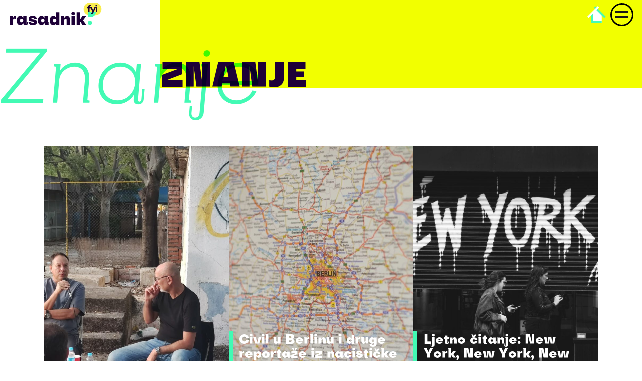

--- FILE ---
content_type: text/html; charset=UTF-8
request_url: https://rasadnik.fyi/znanje/page/3/
body_size: 8685
content:
<!doctype html>
<html lang="hr">
<head>
	<meta charset="UTF-8">
	<meta name="viewport" content="width=device-width, initial-scale=1">
	<link rel="profile" href="https://gmpg.org/xfn/11">

	<link rel="apple-touch-icon" href="rasadnik-icon-g.png">
	<meta name="theme-color" content="#44FBB4">

	<title>Arhive: Znanje | Stranica 3 | Rasadnik</title>
	<style>img:is([sizes="auto" i], [sizes^="auto," i]) { contain-intrinsic-size: 3000px 1500px }</style>
	
<!-- The SEO Framework by Sybre Waaijer -->
<meta name="robots" content="noindex,max-snippet:-1,max-image-preview:standard,max-video-preview:-1" />
<link rel="prev" href="https://rasadnik.fyi/znanje/page/2/" />
<link rel="next" href="https://rasadnik.fyi/znanje/page/4/" />
<meta name="description" content="Zbirka znanja i vje&scaron;tina o novinarstvu, lekcije, savjeti, how to&hellip;" />
<meta property="og:type" content="website" />
<meta property="og:locale" content="hr_HR" />
<meta property="og:site_name" content="Rasadnik" />
<meta property="og:title" content="Arhive: Znanje | Stranica 3" />
<meta property="og:description" content="Zbirka znanja i vje&scaron;tina o novinarstvu, lekcije, savjeti, how to&hellip;" />
<meta property="og:url" content="https://rasadnik.fyi/znanje/page/3/" />
<meta property="og:image" content="https://rasadnik.fyi/wp-content/uploads/2020/10/rasadnik-fb-share-default-2.png" />
<meta property="og:image:width" content="1200" />
<meta property="og:image:height" content="628" />
<meta name="twitter:card" content="summary_large_image" />
<meta name="twitter:title" content="Arhive: Znanje | Stranica 3" />
<meta name="twitter:description" content="Zbirka znanja i vje&scaron;tina o novinarstvu, lekcije, savjeti, how to&hellip;" />
<meta name="twitter:image" content="https://rasadnik.fyi/wp-content/uploads/2020/10/rasadnik-fb-share-default-2.png" />
<script type="application/ld+json">{"@context":"https://schema.org","@graph":[{"@type":"WebSite","@id":"https://rasadnik.fyi/#/schema/WebSite","url":"https://rasadnik.fyi/","name":"Rasadnik","description":"novih pravila medija","inLanguage":"hr","potentialAction":{"@type":"SearchAction","target":{"@type":"EntryPoint","urlTemplate":"https://rasadnik.fyi/search/{search_term_string}/"},"query-input":"required name=search_term_string"},"publisher":{"@type":"Organization","@id":"https://rasadnik.fyi/#/schema/Organization","name":"Rasadnik","url":"https://rasadnik.fyi/"}},{"@type":"CollectionPage","@id":"https://rasadnik.fyi/znanje/page/3/","url":"https://rasadnik.fyi/znanje/page/3/","name":"Arhive: Znanje | Stranica 3 | Rasadnik","description":"Zbirka znanja i vje&scaron;tina o novinarstvu, lekcije, savjeti, how to&hellip;","inLanguage":"hr","isPartOf":{"@id":"https://rasadnik.fyi/#/schema/WebSite"},"breadcrumb":{"@type":"BreadcrumbList","@id":"https://rasadnik.fyi/#/schema/BreadcrumbList","itemListElement":[{"@type":"ListItem","position":1,"item":"https://rasadnik.fyi/","name":"Rasadnik"},{"@type":"ListItem","position":2,"name":"Arhive: Znanje"}]}}]}</script>
<!-- / The SEO Framework by Sybre Waaijer | 9.53ms meta | 6.39ms boot -->

<link rel='dns-prefetch' href='//www.googletagmanager.com' />
<link rel="alternate" type="application/rss+xml" title="Rasadnik &raquo; Kanal" href="https://rasadnik.fyi/feed/" />
<link rel="alternate" type="application/rss+xml" title="Rasadnik &raquo; Kanal komentara" href="https://rasadnik.fyi/comments/feed/" />
<link rel="alternate" type="application/rss+xml" title="Rasadnik &raquo; Znanje kanal" href="https://rasadnik.fyi/znanje/feed/" />
<script>
window._wpemojiSettings = {"baseUrl":"https:\/\/s.w.org\/images\/core\/emoji\/16.0.1\/72x72\/","ext":".png","svgUrl":"https:\/\/s.w.org\/images\/core\/emoji\/16.0.1\/svg\/","svgExt":".svg","source":{"concatemoji":"https:\/\/rasadnik.fyi\/wp-includes\/js\/wp-emoji-release.min.js?ver=6.8.3"}};
/*! This file is auto-generated */
!function(s,n){var o,i,e;function c(e){try{var t={supportTests:e,timestamp:(new Date).valueOf()};sessionStorage.setItem(o,JSON.stringify(t))}catch(e){}}function p(e,t,n){e.clearRect(0,0,e.canvas.width,e.canvas.height),e.fillText(t,0,0);var t=new Uint32Array(e.getImageData(0,0,e.canvas.width,e.canvas.height).data),a=(e.clearRect(0,0,e.canvas.width,e.canvas.height),e.fillText(n,0,0),new Uint32Array(e.getImageData(0,0,e.canvas.width,e.canvas.height).data));return t.every(function(e,t){return e===a[t]})}function u(e,t){e.clearRect(0,0,e.canvas.width,e.canvas.height),e.fillText(t,0,0);for(var n=e.getImageData(16,16,1,1),a=0;a<n.data.length;a++)if(0!==n.data[a])return!1;return!0}function f(e,t,n,a){switch(t){case"flag":return n(e,"\ud83c\udff3\ufe0f\u200d\u26a7\ufe0f","\ud83c\udff3\ufe0f\u200b\u26a7\ufe0f")?!1:!n(e,"\ud83c\udde8\ud83c\uddf6","\ud83c\udde8\u200b\ud83c\uddf6")&&!n(e,"\ud83c\udff4\udb40\udc67\udb40\udc62\udb40\udc65\udb40\udc6e\udb40\udc67\udb40\udc7f","\ud83c\udff4\u200b\udb40\udc67\u200b\udb40\udc62\u200b\udb40\udc65\u200b\udb40\udc6e\u200b\udb40\udc67\u200b\udb40\udc7f");case"emoji":return!a(e,"\ud83e\udedf")}return!1}function g(e,t,n,a){var r="undefined"!=typeof WorkerGlobalScope&&self instanceof WorkerGlobalScope?new OffscreenCanvas(300,150):s.createElement("canvas"),o=r.getContext("2d",{willReadFrequently:!0}),i=(o.textBaseline="top",o.font="600 32px Arial",{});return e.forEach(function(e){i[e]=t(o,e,n,a)}),i}function t(e){var t=s.createElement("script");t.src=e,t.defer=!0,s.head.appendChild(t)}"undefined"!=typeof Promise&&(o="wpEmojiSettingsSupports",i=["flag","emoji"],n.supports={everything:!0,everythingExceptFlag:!0},e=new Promise(function(e){s.addEventListener("DOMContentLoaded",e,{once:!0})}),new Promise(function(t){var n=function(){try{var e=JSON.parse(sessionStorage.getItem(o));if("object"==typeof e&&"number"==typeof e.timestamp&&(new Date).valueOf()<e.timestamp+604800&&"object"==typeof e.supportTests)return e.supportTests}catch(e){}return null}();if(!n){if("undefined"!=typeof Worker&&"undefined"!=typeof OffscreenCanvas&&"undefined"!=typeof URL&&URL.createObjectURL&&"undefined"!=typeof Blob)try{var e="postMessage("+g.toString()+"("+[JSON.stringify(i),f.toString(),p.toString(),u.toString()].join(",")+"));",a=new Blob([e],{type:"text/javascript"}),r=new Worker(URL.createObjectURL(a),{name:"wpTestEmojiSupports"});return void(r.onmessage=function(e){c(n=e.data),r.terminate(),t(n)})}catch(e){}c(n=g(i,f,p,u))}t(n)}).then(function(e){for(var t in e)n.supports[t]=e[t],n.supports.everything=n.supports.everything&&n.supports[t],"flag"!==t&&(n.supports.everythingExceptFlag=n.supports.everythingExceptFlag&&n.supports[t]);n.supports.everythingExceptFlag=n.supports.everythingExceptFlag&&!n.supports.flag,n.DOMReady=!1,n.readyCallback=function(){n.DOMReady=!0}}).then(function(){return e}).then(function(){var e;n.supports.everything||(n.readyCallback(),(e=n.source||{}).concatemoji?t(e.concatemoji):e.wpemoji&&e.twemoji&&(t(e.twemoji),t(e.wpemoji)))}))}((window,document),window._wpemojiSettings);
</script>
<style id='wp-emoji-styles-inline-css'>

	img.wp-smiley, img.emoji {
		display: inline !important;
		border: none !important;
		box-shadow: none !important;
		height: 1em !important;
		width: 1em !important;
		margin: 0 0.07em !important;
		vertical-align: -0.1em !important;
		background: none !important;
		padding: 0 !important;
	}
</style>
<link rel='stylesheet' id='wp-block-library-css' href='https://rasadnik.fyi/wp-includes/css/dist/block-library/style.min.css?ver=6.8.3' media='all' />
<style id='classic-theme-styles-inline-css'>
/*! This file is auto-generated */
.wp-block-button__link{color:#fff;background-color:#32373c;border-radius:9999px;box-shadow:none;text-decoration:none;padding:calc(.667em + 2px) calc(1.333em + 2px);font-size:1.125em}.wp-block-file__button{background:#32373c;color:#fff;text-decoration:none}
</style>
<style id='safe-svg-svg-icon-style-inline-css'>
.safe-svg-cover{text-align:center}.safe-svg-cover .safe-svg-inside{display:inline-block;max-width:100%}.safe-svg-cover svg{fill:currentColor;height:100%;max-height:100%;max-width:100%;width:100%}

</style>
<link rel='stylesheet' id='mediaelement-css' href='https://rasadnik.fyi/wp-includes/js/mediaelement/mediaelementplayer-legacy.min.css?ver=4.2.17' media='all' />
<link rel='stylesheet' id='wp-mediaelement-css' href='https://rasadnik.fyi/wp-includes/js/mediaelement/wp-mediaelement.min.css?ver=6.8.3' media='all' />
<style id='jetpack-sharing-buttons-style-inline-css'>
.jetpack-sharing-buttons__services-list{display:flex;flex-direction:row;flex-wrap:wrap;gap:0;list-style-type:none;margin:5px;padding:0}.jetpack-sharing-buttons__services-list.has-small-icon-size{font-size:12px}.jetpack-sharing-buttons__services-list.has-normal-icon-size{font-size:16px}.jetpack-sharing-buttons__services-list.has-large-icon-size{font-size:24px}.jetpack-sharing-buttons__services-list.has-huge-icon-size{font-size:36px}@media print{.jetpack-sharing-buttons__services-list{display:none!important}}.editor-styles-wrapper .wp-block-jetpack-sharing-buttons{gap:0;padding-inline-start:0}ul.jetpack-sharing-buttons__services-list.has-background{padding:1.25em 2.375em}
</style>
<style id='global-styles-inline-css'>
:root{--wp--preset--aspect-ratio--square: 1;--wp--preset--aspect-ratio--4-3: 4/3;--wp--preset--aspect-ratio--3-4: 3/4;--wp--preset--aspect-ratio--3-2: 3/2;--wp--preset--aspect-ratio--2-3: 2/3;--wp--preset--aspect-ratio--16-9: 16/9;--wp--preset--aspect-ratio--9-16: 9/16;--wp--preset--color--black: #000000;--wp--preset--color--cyan-bluish-gray: #abb8c3;--wp--preset--color--white: #ffffff;--wp--preset--color--pale-pink: #f78da7;--wp--preset--color--vivid-red: #cf2e2e;--wp--preset--color--luminous-vivid-orange: #ff6900;--wp--preset--color--luminous-vivid-amber: #fcb900;--wp--preset--color--light-green-cyan: #7bdcb5;--wp--preset--color--vivid-green-cyan: #00d084;--wp--preset--color--pale-cyan-blue: #8ed1fc;--wp--preset--color--vivid-cyan-blue: #0693e3;--wp--preset--color--vivid-purple: #9b51e0;--wp--preset--gradient--vivid-cyan-blue-to-vivid-purple: linear-gradient(135deg,rgba(6,147,227,1) 0%,rgb(155,81,224) 100%);--wp--preset--gradient--light-green-cyan-to-vivid-green-cyan: linear-gradient(135deg,rgb(122,220,180) 0%,rgb(0,208,130) 100%);--wp--preset--gradient--luminous-vivid-amber-to-luminous-vivid-orange: linear-gradient(135deg,rgba(252,185,0,1) 0%,rgba(255,105,0,1) 100%);--wp--preset--gradient--luminous-vivid-orange-to-vivid-red: linear-gradient(135deg,rgba(255,105,0,1) 0%,rgb(207,46,46) 100%);--wp--preset--gradient--very-light-gray-to-cyan-bluish-gray: linear-gradient(135deg,rgb(238,238,238) 0%,rgb(169,184,195) 100%);--wp--preset--gradient--cool-to-warm-spectrum: linear-gradient(135deg,rgb(74,234,220) 0%,rgb(151,120,209) 20%,rgb(207,42,186) 40%,rgb(238,44,130) 60%,rgb(251,105,98) 80%,rgb(254,248,76) 100%);--wp--preset--gradient--blush-light-purple: linear-gradient(135deg,rgb(255,206,236) 0%,rgb(152,150,240) 100%);--wp--preset--gradient--blush-bordeaux: linear-gradient(135deg,rgb(254,205,165) 0%,rgb(254,45,45) 50%,rgb(107,0,62) 100%);--wp--preset--gradient--luminous-dusk: linear-gradient(135deg,rgb(255,203,112) 0%,rgb(199,81,192) 50%,rgb(65,88,208) 100%);--wp--preset--gradient--pale-ocean: linear-gradient(135deg,rgb(255,245,203) 0%,rgb(182,227,212) 50%,rgb(51,167,181) 100%);--wp--preset--gradient--electric-grass: linear-gradient(135deg,rgb(202,248,128) 0%,rgb(113,206,126) 100%);--wp--preset--gradient--midnight: linear-gradient(135deg,rgb(2,3,129) 0%,rgb(40,116,252) 100%);--wp--preset--font-size--small: 13px;--wp--preset--font-size--medium: 20px;--wp--preset--font-size--large: 36px;--wp--preset--font-size--x-large: 42px;--wp--preset--spacing--20: 0.44rem;--wp--preset--spacing--30: 0.67rem;--wp--preset--spacing--40: 1rem;--wp--preset--spacing--50: 1.5rem;--wp--preset--spacing--60: 2.25rem;--wp--preset--spacing--70: 3.38rem;--wp--preset--spacing--80: 5.06rem;--wp--preset--shadow--natural: 6px 6px 9px rgba(0, 0, 0, 0.2);--wp--preset--shadow--deep: 12px 12px 50px rgba(0, 0, 0, 0.4);--wp--preset--shadow--sharp: 6px 6px 0px rgba(0, 0, 0, 0.2);--wp--preset--shadow--outlined: 6px 6px 0px -3px rgba(255, 255, 255, 1), 6px 6px rgba(0, 0, 0, 1);--wp--preset--shadow--crisp: 6px 6px 0px rgba(0, 0, 0, 1);}:where(.is-layout-flex){gap: 0.5em;}:where(.is-layout-grid){gap: 0.5em;}body .is-layout-flex{display: flex;}.is-layout-flex{flex-wrap: wrap;align-items: center;}.is-layout-flex > :is(*, div){margin: 0;}body .is-layout-grid{display: grid;}.is-layout-grid > :is(*, div){margin: 0;}:where(.wp-block-columns.is-layout-flex){gap: 2em;}:where(.wp-block-columns.is-layout-grid){gap: 2em;}:where(.wp-block-post-template.is-layout-flex){gap: 1.25em;}:where(.wp-block-post-template.is-layout-grid){gap: 1.25em;}.has-black-color{color: var(--wp--preset--color--black) !important;}.has-cyan-bluish-gray-color{color: var(--wp--preset--color--cyan-bluish-gray) !important;}.has-white-color{color: var(--wp--preset--color--white) !important;}.has-pale-pink-color{color: var(--wp--preset--color--pale-pink) !important;}.has-vivid-red-color{color: var(--wp--preset--color--vivid-red) !important;}.has-luminous-vivid-orange-color{color: var(--wp--preset--color--luminous-vivid-orange) !important;}.has-luminous-vivid-amber-color{color: var(--wp--preset--color--luminous-vivid-amber) !important;}.has-light-green-cyan-color{color: var(--wp--preset--color--light-green-cyan) !important;}.has-vivid-green-cyan-color{color: var(--wp--preset--color--vivid-green-cyan) !important;}.has-pale-cyan-blue-color{color: var(--wp--preset--color--pale-cyan-blue) !important;}.has-vivid-cyan-blue-color{color: var(--wp--preset--color--vivid-cyan-blue) !important;}.has-vivid-purple-color{color: var(--wp--preset--color--vivid-purple) !important;}.has-black-background-color{background-color: var(--wp--preset--color--black) !important;}.has-cyan-bluish-gray-background-color{background-color: var(--wp--preset--color--cyan-bluish-gray) !important;}.has-white-background-color{background-color: var(--wp--preset--color--white) !important;}.has-pale-pink-background-color{background-color: var(--wp--preset--color--pale-pink) !important;}.has-vivid-red-background-color{background-color: var(--wp--preset--color--vivid-red) !important;}.has-luminous-vivid-orange-background-color{background-color: var(--wp--preset--color--luminous-vivid-orange) !important;}.has-luminous-vivid-amber-background-color{background-color: var(--wp--preset--color--luminous-vivid-amber) !important;}.has-light-green-cyan-background-color{background-color: var(--wp--preset--color--light-green-cyan) !important;}.has-vivid-green-cyan-background-color{background-color: var(--wp--preset--color--vivid-green-cyan) !important;}.has-pale-cyan-blue-background-color{background-color: var(--wp--preset--color--pale-cyan-blue) !important;}.has-vivid-cyan-blue-background-color{background-color: var(--wp--preset--color--vivid-cyan-blue) !important;}.has-vivid-purple-background-color{background-color: var(--wp--preset--color--vivid-purple) !important;}.has-black-border-color{border-color: var(--wp--preset--color--black) !important;}.has-cyan-bluish-gray-border-color{border-color: var(--wp--preset--color--cyan-bluish-gray) !important;}.has-white-border-color{border-color: var(--wp--preset--color--white) !important;}.has-pale-pink-border-color{border-color: var(--wp--preset--color--pale-pink) !important;}.has-vivid-red-border-color{border-color: var(--wp--preset--color--vivid-red) !important;}.has-luminous-vivid-orange-border-color{border-color: var(--wp--preset--color--luminous-vivid-orange) !important;}.has-luminous-vivid-amber-border-color{border-color: var(--wp--preset--color--luminous-vivid-amber) !important;}.has-light-green-cyan-border-color{border-color: var(--wp--preset--color--light-green-cyan) !important;}.has-vivid-green-cyan-border-color{border-color: var(--wp--preset--color--vivid-green-cyan) !important;}.has-pale-cyan-blue-border-color{border-color: var(--wp--preset--color--pale-cyan-blue) !important;}.has-vivid-cyan-blue-border-color{border-color: var(--wp--preset--color--vivid-cyan-blue) !important;}.has-vivid-purple-border-color{border-color: var(--wp--preset--color--vivid-purple) !important;}.has-vivid-cyan-blue-to-vivid-purple-gradient-background{background: var(--wp--preset--gradient--vivid-cyan-blue-to-vivid-purple) !important;}.has-light-green-cyan-to-vivid-green-cyan-gradient-background{background: var(--wp--preset--gradient--light-green-cyan-to-vivid-green-cyan) !important;}.has-luminous-vivid-amber-to-luminous-vivid-orange-gradient-background{background: var(--wp--preset--gradient--luminous-vivid-amber-to-luminous-vivid-orange) !important;}.has-luminous-vivid-orange-to-vivid-red-gradient-background{background: var(--wp--preset--gradient--luminous-vivid-orange-to-vivid-red) !important;}.has-very-light-gray-to-cyan-bluish-gray-gradient-background{background: var(--wp--preset--gradient--very-light-gray-to-cyan-bluish-gray) !important;}.has-cool-to-warm-spectrum-gradient-background{background: var(--wp--preset--gradient--cool-to-warm-spectrum) !important;}.has-blush-light-purple-gradient-background{background: var(--wp--preset--gradient--blush-light-purple) !important;}.has-blush-bordeaux-gradient-background{background: var(--wp--preset--gradient--blush-bordeaux) !important;}.has-luminous-dusk-gradient-background{background: var(--wp--preset--gradient--luminous-dusk) !important;}.has-pale-ocean-gradient-background{background: var(--wp--preset--gradient--pale-ocean) !important;}.has-electric-grass-gradient-background{background: var(--wp--preset--gradient--electric-grass) !important;}.has-midnight-gradient-background{background: var(--wp--preset--gradient--midnight) !important;}.has-small-font-size{font-size: var(--wp--preset--font-size--small) !important;}.has-medium-font-size{font-size: var(--wp--preset--font-size--medium) !important;}.has-large-font-size{font-size: var(--wp--preset--font-size--large) !important;}.has-x-large-font-size{font-size: var(--wp--preset--font-size--x-large) !important;}
:where(.wp-block-post-template.is-layout-flex){gap: 1.25em;}:where(.wp-block-post-template.is-layout-grid){gap: 1.25em;}
:where(.wp-block-columns.is-layout-flex){gap: 2em;}:where(.wp-block-columns.is-layout-grid){gap: 2em;}
:root :where(.wp-block-pullquote){font-size: 1.5em;line-height: 1.6;}
</style>
<link rel='stylesheet' id='rasadnik-style-css' href='https://rasadnik.fyi/wp-content/themes/rasadnik/style.css?ver=1.0.3' media='all' />
<link rel="https://api.w.org/" href="https://rasadnik.fyi/wp-json/" /><link rel="EditURI" type="application/rsd+xml" title="RSD" href="https://rasadnik.fyi/xmlrpc.php?rsd" />
<meta name="generator" content="Site Kit by Google 1.165.0" /><style>.recentcomments a{display:inline !important;padding:0 !important;margin:0 !important;}</style></head>

<body class="archive paged post-type-archive post-type-archive-znanje paged-3 post-type-paged-3 wp-theme-rasadnik hfeed">
<div id="page" class="site">
	<a class="skip-link screen-reader-text" href="#primary">Skip to content</a>

	<header id="masthead" class="site-header">
		<div class="site-branding">
			<a href="https://rasadnik.fyi/" rel="home">
				<img src="https://rasadnik.fyi/wp-content/themes/rasadnik/assets/images/rasadnik-logo-primary.svg" alt="Rasadnik logo" > <!-- light/dark/primary -->
			</a>
		</div><!-- .site-branding -->
		<div class="navigator">
			<div class="main-home">
				<a href="https://rasadnik.fyi/" rel="home">
					<img src="https://rasadnik.fyi/wp-content/themes/rasadnik/assets/icons/ic-home.svg" alt="Home" >
				</a>
			</div>
			<div class="main-burger hamburger--squeeze">

					<div class="hamburger-box">
					<div class="hamburger-inner"></div>

				</div>
			</div>

			<script>
			/**
			* forEach implementation for Objects/NodeLists/Arrays, automatic type loops and context options
			*
			* @private
			* @author Todd Motto
			* @link https://github.com/toddmotto/foreach
			* @param {Array|Object|NodeList} collection - Collection of items to iterate, could be an Array, Object or NodeList
			* @callback requestCallback      callback   - Callback function for each iteration.
			* @param {Array|Object|NodeList} scope=null - Object/NodeList/Array that forEach is iterating over, to use as the this value when executing callback.
			* @returns {}
			*/
				var forEach=function(t,o,r){if("[object Object]"===Object.prototype.toString.call(t))for(var c in t)Object.prototype.hasOwnProperty.call(t,c)&&o.call(r,t[c],c,t);else for(var e=0,l=t.length;l>e;e++)o.call(r,t[e],e,t)};

				var hamburgers = document.querySelectorAll(".main-burger");
				if (hamburgers.length > 0) {
				forEach(hamburgers, function(hamburger) {
					hamburger.addEventListener("click", function() {
					this.classList.toggle("is-active");
					document.querySelector('body').classList.toggle("noscroll");
					document.querySelector('.menu-overlay').classList.toggle("is-active");
					document.querySelector('.main-home').classList.toggle("is-active");
					}, false);
				});
				}
			</script>


		</div>
		
	</header><!-- #masthead -->
	
	<div class="menu-overlay">
		<div class="main-wrap">
			<nav id="site-navigation" class="main-navigation">
				
				<div class="menu-glavni-izbornik-container"><ul id="primary-menu" class="menu"><li id="menu-item-15" class="menu-item menu-item-type-post_type_archive menu-item-object-price menu-item-15"><a href="https://rasadnik.fyi/price/">Priče</a></li>
<li id="menu-item-19" class="menu-item menu-item-type-post_type_archive menu-item-object-inspiracija menu-item-19"><a href="https://rasadnik.fyi/inspiracija/">Inspiracija</a></li>
<li id="menu-item-30" class="menu-item menu-item-type-post_type_archive menu-item-object-znanje current-menu-item menu-item-30"><a href="https://rasadnik.fyi/znanje/" aria-current="page">Znanje</a></li>
<li id="menu-item-31" class="menu-item menu-item-type-post_type_archive menu-item-object-fyi_hub menu-item-31"><a href="https://rasadnik.fyi/hub/">FYI hub</a></li>
<li id="menu-item-48" class="secondary-item menu-item menu-item-type-post_type menu-item-object-page menu-item-48"><a href="https://rasadnik.fyi/manifest/">Manifest</a></li>
<li id="menu-item-20" class="secondary-item menu-item menu-item-type-post_type menu-item-object-page menu-item-20"><a href="https://rasadnik.fyi/impresum/">Impresum</a></li>
<li id="menu-item-47" class="secondary-item menu-item menu-item-type-post_type menu-item-object-page menu-item-47"><a href="https://rasadnik.fyi/kontakt/">Kontakt</a></li>
</ul></div>			</nav><!-- #site-navigation -->
		</div>
	</div>
<section class="hero-wrap">
		<div class="typo-hero">
			<div class="typo-styled">
				<span class="oversized-title">Znanje</span>
			</div>
			<div class="typo-title">

				<h1 class="page-title">Znanje</h1>			</div>
		</div>
	</section>

	<main id="primary" class="site-main one-section-wrap">
		<div class="section-posts znanje">
		
			
	<div id="post-1695" class="one-post">

		<div class="one-content">
			<h4><a href="https://rasadnik.fyi/znanje/jurica-pavicic-split-je-postao-ibiza-za-hipstere/" rel="bookmark" title="Jurica Pavičić: Split je postao Ibiza za hipstere"
				rel="nofollow">Jurica Pavičić: Split je postao Ibiza za hipstere</a></h4>
						</div>

		
		<div class="one-cover" style="background-image: url(https://rasadnik.fyi/wp-content/uploads/2021/09/241193735_4644985598867863_3682248910583979597_n-e1630927002176-1280x977.jpg);">

		</div>

	</div>











	<div id="post-1670" class="one-post">

		<div class="one-content">
			<h4><a href="https://rasadnik.fyi/znanje/civil-u-berlinu-i-druge-reportaze-iz-nacisticke-njemacke-zadivljujuci-vasar-mrznje-u-oku-novinara/" rel="bookmark" title="Civil u Berlinu i druge reportaže iz nacističke Njemačke: Zadivljujući vašar mržnje u oku novinara"
				rel="nofollow">Civil u Berlinu i druge reportaže iz nacističke Njemačke: Zadivljujući vašar mržnje u oku novinara</a></h4>
						</div>

		
		<div class="one-cover" style="background-image: url(https://rasadnik.fyi/wp-content/uploads/2021/08/pexels-photo-269874-1280x853.jpeg);">

		</div>

	</div>











	<div id="post-1565" class="one-post">

		<div class="one-content">
			<h4><a href="https://rasadnik.fyi/znanje/ljetno-citanje-new-york-new-york-new-york-four-decades-of-success-excess-and-transformation/" rel="bookmark" title="Ljetno čitanje: New York, New York, New York: Four Decades of Success, Excess, and Transformation"
				rel="nofollow">Ljetno čitanje: New York, New York, New York: Four Decades of Success, Excess, and Transformation</a></h4>
						</div>

		
		<div class="one-cover" style="background-image: url(https://rasadnik.fyi/wp-content/uploads/2021/07/ian-dooley-dcqMsxhU4zo-unsplash-1-1280x854.jpg);">

		</div>

	</div>











	<div id="post-1529" class="one-post">

		<div class="one-content">
			<h4><a href="https://rasadnik.fyi/znanje/jerko-mihaljevic-moras-imati-poseban-mentalni-sklop-i-intrinzicni-motiv-ako-se-zelis-baviti-novinarstvom/" rel="bookmark" title="Jerko Mihaljević: Moraš imati poseban mentalni sklop i intrinzični motiv ako se želiš baviti novinarstvom"
				rel="nofollow">Jerko Mihaljević: Moraš imati poseban mentalni sklop i intrinzični motiv ako se želiš baviti novinarstvom</a></h4>
						</div>

		
		<div class="one-cover" style="background-image: url(https://rasadnik.fyi/wp-content/uploads/2021/07/Zastupanje-stavova-u-parkicu-Jerko-Mihaljevic-o-generacijskim-antijunacima-lekcijama-iz-Seinfelda-te-marketinskim-trikovima_article_full-1.png);">

		</div>

	</div>











	<div id="post-1517" class="one-post">

		<div class="one-content">
			<h4><a href="https://rasadnik.fyi/znanje/ivica-dikic-novinarstvo-je-javno-dobro/" rel="bookmark" title="Ivica Đikić: Novinarstvo je javno dobro i zajednica ga mora biti spremna zaštititi"
				rel="nofollow">Ivica Đikić: Novinarstvo je javno dobro i zajednica ga mora biti spremna zaštititi</a></h4>
						</div>

		
		<div class="one-cover" style="background-image: url(https://rasadnik.fyi/wp-content/uploads/2021/07/206588272_4446880365345055_3452421730603019420_n-1280x960.jpg);">

		</div>

	</div>











	<div id="post-1234" class="one-post">

		<div class="one-content">
			<h4><a href="https://rasadnik.fyi/znanje/women-in-journalism-kvalitetan-panel-o-gacanju-kroz-medijsko-blato/" rel="bookmark" title="Women in Journalism: Kvalitetan panel o gacanju novinarki kroz medijsko blato"
				rel="nofollow">Women in Journalism: Kvalitetan panel o gacanju novinarki kroz medijsko blato</a></h4>
						</div>

		
		<div class="one-cover" style="background-image: url(https://rasadnik.fyi/wp-content/uploads/2021/05/photo-1503428593586-e225b39bddfe-1280x853.jpeg);">

		</div>

	</div>











	<div id="post-1235" class="one-post">

		<div class="one-content">
			<h4><a href="https://rasadnik.fyi/znanje/elektromobilnost-kratkorocni-trend-ili-dugorocna-perspektiva/" rel="bookmark" title="Elektromobilnost: Kratkoročni trend ili dugoročna perspektiva?"
				rel="nofollow">Elektromobilnost: Kratkoročni trend ili dugoročna perspektiva?</a></h4>
						</div>

		
		<div class="one-cover" style="background-image: url(https://rasadnik.fyi/wp-content/uploads/2021/05/photo-1593941707874-ef25b8b4a92b-1280x852.jpeg);">

		</div>

	</div>











	<div id="post-1103" class="one-post">

		<div class="one-content">
			<h4><a href="https://rasadnik.fyi/znanje/jednostavno-a-ne-trivijalno-muka-i-nauka-iza-procesa-kreiranja-igre-o-globalnom-zatopljenju/" rel="bookmark" title="Jednostavno, a ne trivijalno: Muka i nauka iza procesa kreiranja igre o globalnom zatopljenju"
				rel="nofollow">Jednostavno, a ne trivijalno: Muka i nauka iza procesa kreiranja igre o globalnom zatopljenju</a></h4>
						</div>

		
		<div class="one-cover" style="background-image: url(https://rasadnik.fyi/wp-content/uploads/2021/04/pexels-photo-346696-1280x636.jpeg);">

		</div>

	</div>











	<div id="post-1088" class="one-post">

		<div class="one-content">
			<h4><a href="https://rasadnik.fyi/znanje/zoom-escaper-dosli-smo-i-do-te-tocke-dnevnog-pandemijskog-reda/" rel="bookmark" title="Zoom Escaper: Došli smo i do te točke dnevnog pandemijskog reda"
				rel="nofollow">Zoom Escaper: Došli smo i do te točke dnevnog pandemijskog reda</a></h4>
						</div>

		
		<div class="one-cover" style="background-image: url(https://rasadnik.fyi/wp-content/uploads/2021/03/pexels-photo-6001385-1280x853.jpeg);">

		</div>

	</div>











	<div id="post-964" class="one-post">

		<div class="one-content">
			<h4><a href="https://rasadnik.fyi/znanje/thinking-in-a-pandemic-povratak-razmisljanjima-s-pocetka-pandemija/" rel="bookmark" title="Thinking in a Pandemic: povratak razmišljanjima s početka pandemija"
				rel="nofollow">Thinking in a Pandemic: povratak razmišljanjima s početka pandemija</a></h4>
						</div>

		
		<div class="one-cover" style="background-image: url(https://rasadnik.fyi/wp-content/uploads/2021/03/pexels-photo-3970330-1280x853.jpeg);">

		</div>

	</div>











	<nav class="navigation posts-navigation" aria-label="Objave">
		<h2 class="screen-reader-text">Navigacija objava</h2>
		<div class="nav-links"><div class="nav-previous"><a href="https://rasadnik.fyi/znanje/page/4/" >Starije objave</a></div><div class="nav-next"><a href="https://rasadnik.fyi/znanje/page/2/" >Novije objave</a></div></div>
	</nav>		</div>
	</main><!-- #main -->


	<footer id="colophon" class="site-footer">

		<div class="stripe-crossover">
			<img src="https://rasadnik.fyi/wp-content/themes/rasadnik/assets/images/strips-footer.svg" alt="Colour strips">
		</div>

		<div class="main-area">
			<div class="footer-branding">
				<img src="https://rasadnik.fyi/wp-content/themes/rasadnik/assets/images/rasadnik-logo-dark.svg" alt="Colour strips">
				<p>novih pravila medija</p>
			</div>
			<div class="footer-menus">
				<div class="menu-footer-glavni-container"><ul id="footer-primary" class="menu"><li id="menu-item-32" class="menu-item menu-item-type-post_type_archive menu-item-object-price menu-item-32"><a href="https://rasadnik.fyi/price/">Priče</a></li>
<li id="menu-item-33" class="menu-item menu-item-type-post_type_archive menu-item-object-inspiracija menu-item-33"><a href="https://rasadnik.fyi/inspiracija/">Inspiracija</a></li>
<li id="menu-item-34" class="menu-item menu-item-type-post_type_archive menu-item-object-znanje current-menu-item menu-item-34"><a href="https://rasadnik.fyi/znanje/" aria-current="page">Znanje</a></li>
<li id="menu-item-35" class="menu-item menu-item-type-post_type_archive menu-item-object-fyi_hub menu-item-35"><a href="https://rasadnik.fyi/hub/">FYI hub</a></li>
</ul></div>			</div>
			<div class="footer-menus">
				<div class="menu-footer-drugi-container"><ul id="footer-secondary" class="menu"><li id="menu-item-46" class="menu-item menu-item-type-post_type menu-item-object-page menu-item-46"><a href="https://rasadnik.fyi/manifest/">Manifest</a></li>
<li id="menu-item-36" class="menu-item menu-item-type-post_type menu-item-object-page menu-item-36"><a href="https://rasadnik.fyi/impresum/">Impresum</a></li>
<li id="menu-item-45" class="menu-item menu-item-type-post_type menu-item-object-page menu-item-45"><a href="https://rasadnik.fyi/kontakt/">Kontakt</a></li>
</ul></div>
			</div>
		</div>

		<div class="site-info">

			<div class="logo-block">
				<div><img src="https://rasadnik.fyi/wp-content/themes/rasadnik/assets/images/npm-logos-p1.png" alt="Logos" width="540" height="72" ></div>
				
				<div><img src="https://rasadnik.fyi/wp-content/themes/rasadnik/assets/images/npm-logos-p2.png" alt="Logos" width="540" height="72" ></div>
			</div>
			
			<div class="info-block">

				<div class="about-project">
					<p>Aktivnost je dio projekta &#8220;Nova pravila igre&#8221; kojeg su osmislili, i zajedno ga provode, Udruga za razvoj civilnog društva &#8220;SMART&#8221;, kao nositelj, i partnerske organizacije Udruga Delta, Centar za kulturu dijaloga, Društvo „Naša djeca“ grada Gospića, Gradska knjižnica Rijeka, Srednja škola Ambroza Haračića, Osnovna škola Nikola Tesla i Grad Rijeka, a sredstava su osigurana u okviru Švicarsko-hrvatskog programa suradnje kroz natječaj Osnaživanje doprinosa organizacija civilnog društva obrazovanju za održivi razvoj za unaprjeđenje ekonomske i socijalne kohezije. Projekt je usmjeren razvoju novih pristupa učenju, podučavanju i promociji održivog razvoja te aktivnog sudjelovanja djece i mladih utemeljenih na partnerstvu organizacija civilnog društva, škola i lokalne zajednice.</p>
<p>Program sufinancira <a href="https://udruge.gov.hr/" target="_blank" rel="noopener">Ured za udruge Vlade Republike Hrvatske</a>.</p>
				</div>

				<div class="disclaimer">
					<p>Stajališta izražena na ovoj stranici isključiva su odgovornost Udruge za razvoj civilnog društva SMART i Gradske knjižnice Rijeka i ne odražavaju nužno stajalište Ureda za udruge Vlade Republike Hrvatske.</p>
				</div>
		
			</div>

		</div><!-- .site-info -->
	</footer><!-- #colophon -->
</div><!-- #page -->

<script type="speculationrules">
{"prefetch":[{"source":"document","where":{"and":[{"href_matches":"\/*"},{"not":{"href_matches":["\/wp-*.php","\/wp-admin\/*","\/wp-content\/uploads\/*","\/wp-content\/*","\/wp-content\/plugins\/*","\/wp-content\/themes\/rasadnik\/*","\/*\\?(.+)"]}},{"not":{"selector_matches":"a[rel~=\"nofollow\"]"}},{"not":{"selector_matches":".no-prefetch, .no-prefetch a"}}]},"eagerness":"conservative"}]}
</script>

</body>
</html>


--- FILE ---
content_type: text/css
request_url: https://rasadnik.fyi/wp-content/themes/rasadnik/style.css?ver=1.0.3
body_size: 11342
content:
/*!
Theme Name: Rasadnik
Theme URI: https://rasadnik.fyi/
Author: Molekula
Author URI: http://molekula.agency
Description: Rasadnik project custom theme 
Version: 1.0.3
License: GNU General Public License v2 or later
License URI: LICENSE
Text Domain: rasadnik

This theme, like WordPress, is licensed under the GPL.
Use it to make something cool, have fun, and share what you've learned.

Rasadnik is based on Underscores https://underscores.me/, (C) 2012-2020 Automattic, Inc.
Underscores is distributed under the terms of the GNU GPL v2 or later.

Normalizing styles have been helped along thanks to the fine work of
Nicolas Gallagher and Jonathan Neal https://necolas.github.io/normalize.css/
*/@font-face{font-family:"Subjectivity Serif";font-style:normal;font-weight:100;src:local(""),url("../rasadnik/assets/fonts/subjectivity_serif/SubjectivitySerif-Thin.woff2") format("woff2"),url("../rasadnik/assets/fonts/subjectivity_serif/SubjectivitySerif-Thin.otf") format("opentype")}@font-face{font-family:"Subjectivity Serif";font-style:normal;font-weight:300;src:local(""),url("../rasadnik/assets/fonts/subjectivity_serif/SubjectivitySerif-Light.woff2") format("woff2"),url("../rasadnik/assets/fonts/subjectivity_serif/SubjectivitySerif-Light.otf") format("opentype")}@font-face{font-family:"Subjectivity Serif";font-style:normal;font-weight:400;src:local(""),url("../rasadnik/assets/fonts/subjectivity_serif/SubjectivitySerif-Regular.woff2") format("woff2"),url("../rasadnik/assets/fonts/subjectivity_serif/SubjectivitySerif-Regular.otf") format("opentype")}@font-face{font-family:"Subjectivity Serif";font-style:normal;font-weight:500;src:local(""),url("../rasadnik/assets/fonts/subjectivity_serif/SubjectivitySerif-Medium.woff2") format("woff2"),url("../rasadnik/assets/fonts/subjectivity_serif/SubjectivitySerif-Medium.otf") format("opentype")}@font-face{font-family:"Subjectivity Serif";font-style:normal;font-weight:600;src:local(""),url("../rasadnik/assets/fonts/subjectivity_serif/SubjectivitySerif-Bold.woff2") format("woff2"),url("../rasadnik/assets/fonts/subjectivity_serif/SubjectivitySerif-Bold.otf") format("opentype")}@font-face{font-family:"Subjectivity Serif";font-style:normal;font-weight:700;src:local(""),url("../rasadnik/assets/fonts/subjectivity_serif/SubjectivitySerif-ExtraBold.woff2") format("woff2"),url("../rasadnik/assets/fonts/subjectivity_serif/SubjectivitySerif-ExtraBold.otf") format("opentype")}@font-face{font-family:"Subjectivity Serif";font-style:normal;font-weight:800;src:local(""),url("../rasadnik/assets/fonts/subjectivity_serif/SubjectivitySerif-Black.woff2") format("woff2"),url("../rasadnik/assets/fonts/subjectivity_serif/SubjectivitySerif-Black.otf") format("opentype")}@font-face{font-family:"Subjectivity Serif";font-style:normal;font-weight:900;src:local(""),url("../rasadnik/assets/fonts/subjectivity_serif/SubjectivitySerif-Super.woff2") format("woff2"),url("../rasadnik/assets/fonts/subjectivity_serif/SubjectivitySerif-Super.otf") format("opentype")}@font-face{font-family:"Subjectivity Serif";font-style:italic;font-weight:100;src:local(""),url("../rasadnik/assets/fonts/subjectivity_serif/SubjectivitySerif-Thin-Italic.woff2") format("woff2"),url("../rasadnik/assets/fonts/subjectivity_serif/SubjectivitySerif-Thin-Italic.otf") format("opentype")}@font-face{font-family:"Subjectivity Serif";font-style:italic;font-weight:300;src:local(""),url("../rasadnik/assets/fonts/subjectivity_serif/SubjectivitySerif-Light-Italic.woff2") format("woff2"),url("../rasadnik/assets/fonts/subjectivity_serif/SubjectivitySerif-Light-Italic.otf") format("opentype")}@font-face{font-family:"Subjectivity Serif";font-style:italic;font-weight:400;src:local(""),url("../rasadnik/assets/fonts/subjectivity_serif/SubjectivitySerif-Regular-Italic.woff2") format("woff2"),url("../rasadnik/assets/fonts/subjectivity_serif/SubjectivitySerif-Regular-Italic.otf") format("opentype")}@font-face{font-family:"Subjectivity Serif";font-style:italic;font-weight:500;src:local(""),url("../rasadnik/assets/fonts/subjectivity_serif/SubjectivitySerif-Medium-Italic.woff2") format("woff2"),url("../rasadnik/assets/fonts/subjectivity_serif/SubjectivitySerif-Medium-Italic.otf") format("opentype")}@font-face{font-family:"Subjectivity Serif";font-style:italic;font-weight:600;src:local(""),url("../rasadnik/assets/fonts/subjectivity_serif/SubjectivitySerif-Bold-Italic.woff2") format("woff2"),url("../rasadnik/assets/fonts/subjectivity_serif/SubjectivitySerif-Bold-Italic.otf") format("opentype")}@font-face{font-family:"Subjectivity Serif";font-style:italic;font-weight:700;src:local(""),url("../rasadnik/assets/fonts/subjectivity_serif/SubjectivitySerif-ExtraBold-Italic.woff2") format("woff2"),url("../rasadnik/assets/fonts/subjectivity_serif/SubjectivitySerif-ExtraBold-Italic.otf") format("opentype")}@font-face{font-family:"Subjectivity Serif";font-style:italic;font-weight:800;src:local(""),url("../rasadnik/assets/fonts/subjectivity_serif/SubjectivitySerif-Black-Italic.woff2") format("woff2"),url("../rasadnik/assets/fonts/subjectivity_serif/SubjectivitySerif-Black-Italic.otf") format("opentype")}@font-face{font-family:"Subjectivity Serif";font-style:italic;font-weight:900;src:local(""),url("../rasadnik/assets/fonts/subjectivity_serif/SubjectivitySerif-Super-Italic.woff2") format("woff2"),url("../rasadnik/assets/fonts/subjectivity_serif/SubjectivitySerif-Super-Italic.otf") format("opentype")}@font-face{font-family:"Muli";font-style:normal;font-weight:300;src:url("../rasadnik/assets/fonts/muli/muli-light-webfont.woff2") format("woff2"),url("../rasadnik/assets/fonts/muli/muli-light-webfont.woff") format("woff")}@font-face{font-family:"Muli";font-style:normal;font-weight:400;src:url("../rasadnik/assets/fonts/muli/muli-webfont.woff2") format("woff2"),url("../rasadnik/assets/fonts/muli/muli-webfont.woff") format("woff")}@font-face{font-family:"Muli";font-style:normal;font-weight:600;src:url("../rasadnik/assets/fonts/muli/muli-semibold-webfont.woff2") format("woff2"),url("../rasadnik/assets/fonts/muli/muli-semibold-webfont.woff") format("woff")}@font-face{font-family:"Muli";font-style:normal;font-weight:700;src:url("../rasadnik/assets/fonts/muli/muli-bold-webfont.woff2") format("woff2"),url("../rasadnik/assets/fonts/muli/muli-bold-webfont.woff") format("woff")}@font-face{font-family:"Muli";font-style:italic;font-weight:300;src:url("../rasadnik/assets/fonts/muli/muli-lightitalic-webfont.woff2") format("woff2"),url("../rasadnik/assets/fonts/muli/muli-lightitalic-webfont.woff") format("woff")}@font-face{font-family:"Muli";font-style:italic;font-weight:400;src:url("../rasadnik/assets/fonts/muli/muli-italic-webfont.woff2") format("woff2"),url("../rasadnik/assets/fonts/muli/muli-italic-webfont.woff") format("woff")}@font-face{font-family:"Muli";font-style:italic;font-weight:600;src:url("../rasadnik/assets/fonts/muli/muli-semi-bolditalic-webfont.woff2") format("woff2"),url("../rasadnik/assets/fonts/muli/muli-semi-bolditalic-webfont.woff") format("woff")}@font-face{font-family:"Muli";font-style:italic;font-weight:700;src:url("../rasadnik/assets/fonts/muli/muli-bolditalic-webfont.woff2") format("woff2"),url("../rasadnik/assets/fonts/muli/muli-bolditalic-webfont.woff") format("woff")}.no-limits{font-size:3vw}.limit-min{font-size:3vw}@media(max-width: 666.6666666667px){.limit-min{font-size:20px}}.limit-min-max{font-size:3vw}@media(max-width: 666.6666666667px){.limit-min-max{font-size:20px}}@media(min-width: 1666.6666666667px){.limit-min-max{font-size:50px}}/*! normalize.css v8.0.1 | MIT License | github.com/necolas/normalize.css */html{line-height:1.15;-webkit-text-size-adjust:100%}body{margin:0}main{display:block}h1{font-size:2em;margin:.67em 0}hr{box-sizing:content-box;height:0;overflow:visible}pre{font-family:monospace,monospace;font-size:1em}a{background-color:transparent}abbr[title]{border-bottom:none;text-decoration:underline;-webkit-text-decoration:underline dotted;text-decoration:underline dotted}b,strong{font-weight:bolder}code,kbd,samp{font-family:monospace,monospace;font-size:1em}small{font-size:80%}sub,sup{font-size:75%;line-height:0;position:relative;vertical-align:baseline}sub{bottom:-0.25em}sup{top:-0.5em}img{border-style:none}button,input,optgroup,select,textarea{font-family:inherit;font-size:100%;line-height:1.15;margin:0}button,input{overflow:visible}button,select{text-transform:none}button,[type=button],[type=reset],[type=submit]{-webkit-appearance:button}button::-moz-focus-inner,[type=button]::-moz-focus-inner,[type=reset]::-moz-focus-inner,[type=submit]::-moz-focus-inner{border-style:none;padding:0}button:-moz-focusring,[type=button]:-moz-focusring,[type=reset]:-moz-focusring,[type=submit]:-moz-focusring{outline:1px dotted ButtonText}fieldset{padding:.35em .75em .625em}legend{box-sizing:border-box;color:inherit;display:table;max-width:100%;padding:0;white-space:normal}progress{vertical-align:baseline}textarea{overflow:auto}[type=checkbox],[type=radio]{box-sizing:border-box;padding:0}[type=number]::-webkit-inner-spin-button,[type=number]::-webkit-outer-spin-button{height:auto}[type=search]{-webkit-appearance:textfield;outline-offset:-2px}[type=search]::-webkit-search-decoration{-webkit-appearance:none}::-webkit-file-upload-button{-webkit-appearance:button;font:inherit}details{display:block}summary{display:list-item}template{display:none}[hidden]{display:none}*,*::before,*::after{box-sizing:inherit}html{box-sizing:border-box}body,button,input,select,optgroup,textarea{color:#1e0038;font-family:"Muli",-apple-system,BlinkMacSystemFont,"Segoe UI",Roboto,Oxygen-Sans,Ubuntu,Cantarell,"Helvetica Neue",sans-serif;font-size:1.125rem;line-height:1.5}h1,h2,h3,h4,h5,h6{clear:both;font-family:"Subjectivity Serif",-apple-system,BlinkMacSystemFont,"Segoe UI",Roboto,Oxygen-Sans,Ubuntu,Cantarell,"Helvetica Neue",sans-serif;-webkit-font-kerning:none;font-kerning:none}h1{font-size:4em;text-transform:uppercase;font-weight:800;color:#1e0038}.hero-title h1{color:#fff;font-size:6vw;margin:.25em 0;line-height:1.2}@media(max-width: 29.1666666667rem){.hero-title h1{font-size:1.75rem}}@media(min-width: 58.3333333333rem){.hero-title h1{font-size:3.5rem}}.typo-title h1{color:#1e0038;font-size:8vw;margin:1em 0 -0.21em;line-height:1}@media(max-width: 21.875rem){.typo-title h1{font-size:1.75rem}}@media(min-width: 53.125rem){.typo-title h1{font-size:4.25rem}}h2{font-size:2.5em}h3{font-size:2em;font-weight:600}.single .entry-content h2,.single .entry-content h3,.single .entry-content h4,.single .entry-content h5,.page .entry-content h2,.page .entry-content h3,.page .entry-content h4,.page .entry-content h5{max-width:34rem;line-height:1.2}.single .entry-content h2,.page .entry-content h2{font-size:4vw}@media(max-width: 31.25em){.single .entry-content h2,.page .entry-content h2{font-size:1.25em}}@media(min-width: 62.5em){.single .entry-content h2,.page .entry-content h2{font-size:2.5em}}.single .entry-content h3,.page .entry-content h3{font-size:3vw;color:#34ad7e}@media(max-width: 37.5em){.single .entry-content h3,.page .entry-content h3{font-size:1.125em}}@media(min-width: 66.6666666667em){.single .entry-content h3,.page .entry-content h3{font-size:2em}}.single .entry-content h4,.page .entry-content h4{font-size:2.75vw;font-weight:400;font-style:italic;color:#42fab4}@media(max-width: 40.9090909091em){.single .entry-content h4,.page .entry-content h4{font-size:1.125em}}@media(min-width: 72.7272727273em){.single .entry-content h4,.page .entry-content h4{font-size:2em}}p{margin-bottom:1.5em}dfn,cite,em,i{font-style:italic}blockquote{margin:0 1.5em}address{margin:0 0 1.5em}pre{background:#eee;font-family:"Courier 10 Pitch",courier,monospace;line-height:1.6;margin-bottom:1.6em;max-width:100%;overflow:auto;padding:1.6em}code,kbd,tt,var{font-family:monaco,consolas,"Andale Mono","DejaVu Sans Mono",monospace}abbr,acronym{border-bottom:1px dotted #666;cursor:help}mark,ins{background:#fff9c0;text-decoration:none}big{font-size:125%}.single .entry-content,.page .entry-content{padding:0 1em}@media screen and (min-width: 769px){.single .entry-content,.page .entry-content{padding:0}}.single .entry-content p,.page .entry-content p{max-width:42em;margin-left:4vw}.site-header{padding:0 1vw;display:-webkit-flex;display:flex;-webkit-flex-direction:row;flex-direction:row;-webkit-justify-content:space-between;justify-content:space-between;-webkit-align-items:center;align-items:center;-webkit-align-content:center;align-content:center;position:absolute}.admin-bar .site-header{top:46px}@media screen and (min-width: 783px){.admin-bar .site-header{top:32px}}.site-header .site-branding{max-width:12rem}@media(min-width: 1601px){.site-header .site-branding{max-width:16rem}}.site-header .site-branding img{margin-top:.25em}.site-header .navigator{display:-webkit-flex;display:flex;-webkit-flex-direction:row;flex-direction:row;-webkit-align-items:center;align-items:center;position:fixed;right:1vw;z-index:100}.site-header .navigator .main-home{width:2.875rem;height:2.875rem}@media screen and (max-width: 361px){.site-header .navigator .main-home{display:none}.site-header .navigator .main-home.is-active{display:block}}.site-header .navigator .main-burger{width:2.875rem;height:2.875rem;border-radius:50%;border:3px solid #000;background-color:#f2ff00;margin:.25em;text-align:center;display:-webkit-flex;display:flex;-webkit-flex-direction:row;flex-direction:row;-webkit-justify-content:center;justify-content:center;-webkit-align-items:center;align-items:center}.site-header .navigator .main-burger{transition:.25s ease-in-out all}.site-header .navigator .main-burger:hover{background-color:#42fab4;padding-right:.25em}.site-header .main-navigation{border:1px solid red;top:1em}.admin-bar .site-header .main-navigation{top:46px}@media screen and (min-width: 783px){.admin-bar .site-header .main-navigation{top:32px}}.hero-wrap .cover-wrap{display:-webkit-flex;display:flex;-webkit-flex-direction:row;flex-direction:row;-webkit-flex-wrap:nowrap;flex-wrap:nowrap}.hero-wrap .cover-wrap .cover-left,.hero-wrap .cover-wrap .cover-right{-webkit-flex:1 1 15vw;flex:1 1 15vw}@media screen and (max-width: 1600px){.hero-wrap .cover-wrap .cover-left,.hero-wrap .cover-wrap .cover-right{display:none}}.hero-wrap .cover-wrap .cover-image{-webkit-flex:1 1 70vw;flex:1 1 70vw;height:70vh;max-height:810px;background-size:cover;background-position:center;background-repeat:no-repeat;display:-webkit-flex;display:flex;-webkit-flex-direction:row;flex-direction:row;-webkit-align-items:flex-end;align-items:flex-end;-webkit-justify-content:flex-end;justify-content:flex-end}.hero-wrap .cover-wrap .cover-image .hero-title{width:75vw;padding-right:15vw}@media screen and (min-width: 1600px){.hero-wrap .cover-wrap .cover-image .hero-title{width:55vw}}.hero-wrap .cover-wrap .cover-image .hero-type{background-color:rgba(0,0,0,.2);color:#f2ff00;font-family:"Subjectivity Serif",-apple-system,BlinkMacSystemFont,"Segoe UI",Roboto,Oxygen-Sans,Ubuntu,Cantarell,"Helvetica Neue",sans-serif;text-transform:capitalize;font-style:italic;font-weight:600;padding:.15em .25em 0 .25em;display:-webkit-inline-flex;display:inline-flex}.hero-wrap .cover-wrap .cover-right{background-color:#f2ff00}.hero-wrap .excerpt-wrap{min-height:4em;background-color:#f2ff00;margin-left:auto;padding:.25em 1em;margin-bottom:2em;width:75%}@media screen and (min-width: 1600px){.hero-wrap .excerpt-wrap{width:65vw}}.hero-wrap .excerpt-wrap .hero-excerpt{width:60vw}@media screen and (min-width: 1600px){.hero-wrap .excerpt-wrap .hero-excerpt{width:40vw}}.hero-wrap .excerpt-wrap .hero-excerpt p{font-size:1rem}.single .hero-wrap .excerpt-wrap .hero-excerpt p,.page .hero-wrap .excerpt-wrap .hero-excerpt p{font-size:1.375rem}.hero-wrap .excerpt-wrap .excerpt-more{margin-bottom:-2em}.hero-wrap .excerpt-wrap .excerpt-more img{mix-blend-mode:multiply}.hero-wrap .typo-hero{position:relative;margin-bottom:4em;z-index:-1}.hero-wrap .typo-hero .typo-styled{position:absolute;overflow:hidden;width:100vw;bottom:-3.75em;z-index:-2}.hero-wrap .typo-hero .typo-styled span{color:#42fab4;font-family:"Subjectivity Serif",-apple-system,BlinkMacSystemFont,"Segoe UI",Roboto,Oxygen-Sans,Ubuntu,Cantarell,"Helvetica Neue",sans-serif;font-style:italic;font-weight:300;font-size:12vw;line-height:1}@media(max-width: 50rem){.hero-wrap .typo-hero .typo-styled span{font-size:6rem}}@media(min-width: 150rem){.hero-wrap .typo-hero .typo-styled span{font-size:18rem}}.hero-wrap .typo-hero .typo-title{padding:3em 5vw 0 0;overflow:auto;background-color:#f2ff00;mix-blend-mode:multiply;margin-left:auto;width:75%}@media screen and (min-width: 1600px){.hero-wrap .typo-hero .typo-title{width:65vw}}.site-footer{margin-top:-2.35em}.site-footer .stripe-crossover{background:#1e0038;background:linear-gradient(0deg, #1e0038 50%, rgba(255, 255, 255, 0) 50%);padding:.25em 1em .25em 0;text-align:left}.site-footer .main-area{background:#1e0038;display:-webkit-flex;display:flex;-webkit-flex-direction:column;flex-direction:column}@media screen and (min-width: 769px){.site-footer .main-area{display:-webkit-flex;display:flex;-webkit-flex-direction:row;flex-direction:row;-webkit-flex-wrap:wrap;flex-wrap:wrap}}.site-footer .main-area .footer-branding{-webkit-flex:0 0 100%;flex:0 0 100%;text-align:center;padding:4vh;color:#fff;font-weight:300;font-size:.875rem}.site-footer .main-area .footer-branding img{max-width:16em}.site-footer .main-area .footer-branding p{margin:0;margin-top:.5em}.site-footer .main-area .footer-menus{-webkit-flex:1 1 50%;flex:1 1 50%;padding:1em 4vh}.site-footer .main-area .footer-menus ul{padding:0;margin:0;list-style:none;display:-webkit-flex;display:flex;-webkit-flex-direction:row;flex-direction:row;-webkit-justify-content:space-around;justify-content:space-around}@media screen and (min-width: 361px){.site-footer .main-area .footer-menus ul{display:-webkit-flex;display:flex;-webkit-flex-direction:row;flex-direction:row}}@media screen and (min-width: 769px){.site-footer .main-area .footer-menus ul{-webkit-justify-content:flex-start;justify-content:flex-start}}.site-footer .main-area .footer-menus ul li::before{content:"//";color:#34ad7e;margin-left:1vw;margin-right:1vw}.site-footer .main-area .footer-menus ul li:first-child::before{content:"";margin:0}.site-footer .main-area .footer-menus ul a{color:#fff;text-decoration:none;font-weight:700;font-size:.875rem}.site-footer .main-area .footer-menus ul a:hover{border-bottom:2px solid #f2ff00}@media screen and (min-width: 769px){.site-footer .main-area .footer-menus:last-child ul{-webkit-justify-content:flex-end;justify-content:flex-end}}.site-footer .main-area .footer-menus:last-child ul a{font-weight:300}.site-footer .main-area .footer-menus:last-child ul li::before{color:#80f}.site-footer .site-info{max-width:100em;margin:0 auto;padding:.25em 1em;font-size:.875rem}.site-footer .site-info .logo-block{text-align:center;display:-webkit-flex;display:flex;-webkit-flex-direction:column;flex-direction:column}@media screen and (min-width: 769px){.site-footer .site-info .logo-block{display:-webkit-flex;display:flex;-webkit-flex-direction:row;flex-direction:row;-webkit-flex-wrap:wrap;flex-wrap:wrap}}.site-footer .site-info .logo-block>div{-webkit-flex:1 1 50%;flex:1 1 50%}.site-footer .site-info .logo-block>div img{width:100%;height:auto}.site-footer .site-info .info-block{display:-webkit-flex;display:flex;-webkit-flex-direction:row;flex-direction:row;-webkit-flex-wrap:wrap;flex-wrap:wrap;font-weight:300;margin-bottom:.5em}.site-footer .site-info .info-block p{margin-top:.5em;margin-bottom:.75em}.site-footer .site-info .about-project{-webkit-flex:1 1 70%;flex:1 1 70%;color:#818181;padding:0 1em}.site-footer .site-info .about-project a{color:#171717}.site-footer .site-info .about-project a:hover,.site-footer .site-info .about-project a:active{color:#80f}.site-footer .site-info .disclaimer{-webkit-flex:1 1 240px;flex:1 1 240px;color:#34ad7e;padding:0 1em}body{background:#fff}.site-main{padding-bottom:4vh}hr{background-color:#ccc;border:0;height:1px;margin-bottom:1.5em}ul,ol{margin:0 0 1.5em 3em}ul{list-style:disc}ol{list-style:decimal}li>ul,li>ol{margin-bottom:0;margin-left:1.5em}dt{font-weight:700}dd{margin:0 1.5em 1.5em}embed,iframe,object{max-width:100%}img{height:auto;max-width:100%}figure{margin:1em 0}table{margin:0 0 1.5em;width:100%}a{color:#34ad7e}a:visited{color:#34ad7e}a:hover,a:focus,a:active{color:#42fab4}a:focus{outline:thin dotted}a:hover,a:active{outline:0}.hero-title a{color:#fff;text-decoration:none}.hero-title a:hover,.hero-title a:focus,.hero-title a:active{color:#42fab4}.link-fill{display:-webkit-flex;display:flex;-webkit-justify-content:center;justify-content:center;-webkit-align-items:center;align-items:center}button,input[type=button],input[type=reset],input[type=submit]{border:1px solid;border-color:#ccc #ccc #bbb;border-radius:3px;background:#e6e6e6;color:rgba(0,0,0,.8);line-height:1;padding:.6em 1em .4em}button:hover,input[type=button]:hover,input[type=reset]:hover,input[type=submit]:hover{border-color:#ccc #bbb #aaa}button:active,button:focus,input[type=button]:active,input[type=button]:focus,input[type=reset]:active,input[type=reset]:focus,input[type=submit]:active,input[type=submit]:focus{border-color:#aaa #bbb #bbb}input[type=text],input[type=email],input[type=url],input[type=password],input[type=search],input[type=number],input[type=tel],input[type=range],input[type=date],input[type=month],input[type=week],input[type=time],input[type=datetime],input[type=datetime-local],input[type=color],textarea{color:#666;border:1px solid #ccc;border-radius:3px;padding:3px}input[type=text]:focus,input[type=email]:focus,input[type=url]:focus,input[type=password]:focus,input[type=search]:focus,input[type=number]:focus,input[type=tel]:focus,input[type=range]:focus,input[type=date]:focus,input[type=month]:focus,input[type=week]:focus,input[type=time]:focus,input[type=datetime]:focus,input[type=datetime-local]:focus,input[type=color]:focus,textarea:focus{color:#111}select{border:1px solid #ccc}textarea{width:100%}.main-navigation{display:block;width:100%}.main-navigation ul{list-style:none;margin:0;padding-left:0;font-family:"Subjectivity Serif",-apple-system,BlinkMacSystemFont,"Segoe UI",Roboto,Oxygen-Sans,Ubuntu,Cantarell,"Helvetica Neue",sans-serif;font-weight:800;font-size:4vw}@media(max-width: 62.5em){.main-navigation ul{font-size:2.5em}}@media(min-width: 100em){.main-navigation ul{font-size:4em}}.main-navigation ul ul{box-shadow:0 3px 3px rgba(0,0,0,.2);float:left;position:absolute;top:100%;left:-999em;z-index:99999}.main-navigation ul ul ul{left:-999em;top:0}.main-navigation ul ul li:hover>ul,.main-navigation ul ul li.focus>ul{display:block;left:auto}.main-navigation ul ul a{width:200px}.main-navigation ul li:hover>ul,.main-navigation ul li.focus>ul{left:auto}.main-navigation li{position:relative}.main-navigation li:hover>a,.main-navigation li.focus>a{color:#288662}.main-navigation li.secondary-item{font-family:"Subjectivity Serif",-apple-system,BlinkMacSystemFont,"Segoe UI",Roboto,Oxygen-Sans,Ubuntu,Cantarell,"Helvetica Neue",sans-serif;font-weight:400;font-size:2vw;text-transform:uppercase}@media(max-width: 75rem){.main-navigation li.secondary-item{font-size:1.5rem}}@media(min-width: 100rem){.main-navigation li.secondary-item{font-size:2rem}}.main-navigation li.secondary-item a{color:#fff}.main-navigation li.secondary-item a:hover,.main-navigation li.secondary-item a.focus{color:#34ad7e}.main-navigation li~.secondary-item{margin-top:1em}.main-navigation a{display:block;text-decoration:none;color:#42fab4;transition:all .25s ease-in-out}.site-main .comment-navigation,.site-main .posts-navigation,.site-main .post-navigation{margin:0 0 1.5em}.comment-navigation .nav-links,.posts-navigation .nav-links,.post-navigation .nav-links{display:-webkit-flex;display:flex}.comment-navigation .nav-previous,.posts-navigation .nav-previous,.post-navigation .nav-previous{-webkit-flex:1 0 50%;flex:1 0 50%}.comment-navigation .nav-next,.posts-navigation .nav-next,.post-navigation .nav-next{text-align:end;-webkit-flex:1 0 50%;flex:1 0 50%}.posts-navigation{width:100%;padding:.5em 1em;margin-bottom:-5em !important}.posts-navigation .nav-previous a,.posts-navigation .nav-next a{color:#42fab4;border:4px solid #f2ff00;border-bottom:8px solid #42fab4;padding:.25em .5em;text-decoration:none;transition:all ease-in-out .25s}.posts-navigation .nav-previous a:hover,.posts-navigation .nav-next a:hover{background-color:#f2ff00;color:#34ad7e}.posts-navigation .nav-previous a{border-left:8px solid #42fab4}.posts-navigation .nav-next a{border-right:8px solid #42fab4}.menu-overlay{opacity:0;visibility:hidden;position:fixed;top:0;bottom:0;left:0;right:0;overflow:auto;z-index:99;opacity:0;transition:.5s ease-in-out;display:grid;place-items:center}.admin-bar .menu-overlay{top:46px}@media screen and (min-width: 783px){.admin-bar .menu-overlay{top:32px}}.menu-overlay.is-active{opacity:1;background-color:#1e0038;visibility:visible}.menu-overlay .main-wrap{padding:2vh}.noscroll{overflow:hidden}/*!
 * Hamburgers
 * @description Tasty CSS-animated hamburgers
 * @author Jonathan Suh @jonsuh
 * @site https://jonsuh.com/hamburgers
 * @link https://github.com/jonsuh/hamburgers
 */.hamburger{padding:15px 15px;display:inline-block;cursor:pointer;transition-property:opacity,-webkit-filter;transition-property:opacity,filter;transition-property:opacity,filter,-webkit-filter;transition-duration:.15s;transition-timing-function:linear;font:inherit;color:inherit;text-transform:none;background-color:transparent;border:0;margin:0;overflow:visible}.hamburger:hover{opacity:.7}.hamburger.is-active:hover{opacity:.7}.hamburger.is-active .hamburger-inner,.hamburger.is-active .hamburger-inner::before,.hamburger.is-active .hamburger-inner::after{background-color:#171717}.hamburger-box{width:26px;height:14px;display:inline-block;position:relative}.hamburger-inner{display:block;top:50%;margin-top:-2px;background-color:transparent !important}.hamburger-inner,.hamburger-inner::before,.hamburger-inner::after{width:26px;height:4px;background-color:#171717;border-radius:0;position:absolute;transition-property:-webkit-transform;transition-property:transform;transition-property:transform, -webkit-transform;transition-duration:.15s;transition-timing-function:ease}.hamburger-inner::before,.hamburger-inner::after{content:"";display:block}.hamburger-inner::before{top:-5px}.hamburger-inner::after{bottom:-5px}.hamburger--3dx .hamburger-box{-webkit-perspective:52px;perspective:52px}.hamburger--3dx .hamburger-inner{transition:background-color 0s .1s cubic-bezier(0.645, 0.045, 0.355, 1),-webkit-transform .15s cubic-bezier(0.645, 0.045, 0.355, 1);transition:transform .15s cubic-bezier(0.645, 0.045, 0.355, 1),background-color 0s .1s cubic-bezier(0.645, 0.045, 0.355, 1);transition:transform .15s cubic-bezier(0.645, 0.045, 0.355, 1),background-color 0s .1s cubic-bezier(0.645, 0.045, 0.355, 1),-webkit-transform .15s cubic-bezier(0.645, 0.045, 0.355, 1)}.hamburger--3dx .hamburger-inner::before,.hamburger--3dx .hamburger-inner::after{transition:-webkit-transform 0s .1s cubic-bezier(0.645, 0.045, 0.355, 1);transition:transform 0s .1s cubic-bezier(0.645, 0.045, 0.355, 1);transition:transform 0s .1s cubic-bezier(0.645, 0.045, 0.355, 1), -webkit-transform 0s .1s cubic-bezier(0.645, 0.045, 0.355, 1)}.hamburger--3dx.is-active .hamburger-inner{background-color:transparent !important;-webkit-transform:rotateY(180deg);transform:rotateY(180deg)}.hamburger--3dx.is-active .hamburger-inner::before{-webkit-transform:translate3d(0, 5px, 0) rotate(45deg);transform:translate3d(0, 5px, 0) rotate(45deg)}.hamburger--3dx.is-active .hamburger-inner::after{-webkit-transform:translate3d(0, -5px, 0) rotate(-45deg);transform:translate3d(0, -5px, 0) rotate(-45deg)}.hamburger--3dx-r .hamburger-box{-webkit-perspective:52px;perspective:52px}.hamburger--3dx-r .hamburger-inner{transition:background-color 0s .1s cubic-bezier(0.645, 0.045, 0.355, 1),-webkit-transform .15s cubic-bezier(0.645, 0.045, 0.355, 1);transition:transform .15s cubic-bezier(0.645, 0.045, 0.355, 1),background-color 0s .1s cubic-bezier(0.645, 0.045, 0.355, 1);transition:transform .15s cubic-bezier(0.645, 0.045, 0.355, 1),background-color 0s .1s cubic-bezier(0.645, 0.045, 0.355, 1),-webkit-transform .15s cubic-bezier(0.645, 0.045, 0.355, 1)}.hamburger--3dx-r .hamburger-inner::before,.hamburger--3dx-r .hamburger-inner::after{transition:-webkit-transform 0s .1s cubic-bezier(0.645, 0.045, 0.355, 1);transition:transform 0s .1s cubic-bezier(0.645, 0.045, 0.355, 1);transition:transform 0s .1s cubic-bezier(0.645, 0.045, 0.355, 1), -webkit-transform 0s .1s cubic-bezier(0.645, 0.045, 0.355, 1)}.hamburger--3dx-r.is-active .hamburger-inner{background-color:transparent !important;-webkit-transform:rotateY(-180deg);transform:rotateY(-180deg)}.hamburger--3dx-r.is-active .hamburger-inner::before{-webkit-transform:translate3d(0, 5px, 0) rotate(45deg);transform:translate3d(0, 5px, 0) rotate(45deg)}.hamburger--3dx-r.is-active .hamburger-inner::after{-webkit-transform:translate3d(0, -5px, 0) rotate(-45deg);transform:translate3d(0, -5px, 0) rotate(-45deg)}.hamburger--3dy .hamburger-box{-webkit-perspective:52px;perspective:52px}.hamburger--3dy .hamburger-inner{transition:background-color 0s .1s cubic-bezier(0.645, 0.045, 0.355, 1),-webkit-transform .15s cubic-bezier(0.645, 0.045, 0.355, 1);transition:transform .15s cubic-bezier(0.645, 0.045, 0.355, 1),background-color 0s .1s cubic-bezier(0.645, 0.045, 0.355, 1);transition:transform .15s cubic-bezier(0.645, 0.045, 0.355, 1),background-color 0s .1s cubic-bezier(0.645, 0.045, 0.355, 1),-webkit-transform .15s cubic-bezier(0.645, 0.045, 0.355, 1)}.hamburger--3dy .hamburger-inner::before,.hamburger--3dy .hamburger-inner::after{transition:-webkit-transform 0s .1s cubic-bezier(0.645, 0.045, 0.355, 1);transition:transform 0s .1s cubic-bezier(0.645, 0.045, 0.355, 1);transition:transform 0s .1s cubic-bezier(0.645, 0.045, 0.355, 1), -webkit-transform 0s .1s cubic-bezier(0.645, 0.045, 0.355, 1)}.hamburger--3dy.is-active .hamburger-inner{background-color:transparent !important;-webkit-transform:rotateX(-180deg);transform:rotateX(-180deg)}.hamburger--3dy.is-active .hamburger-inner::before{-webkit-transform:translate3d(0, 5px, 0) rotate(45deg);transform:translate3d(0, 5px, 0) rotate(45deg)}.hamburger--3dy.is-active .hamburger-inner::after{-webkit-transform:translate3d(0, -5px, 0) rotate(-45deg);transform:translate3d(0, -5px, 0) rotate(-45deg)}.hamburger--3dy-r .hamburger-box{-webkit-perspective:52px;perspective:52px}.hamburger--3dy-r .hamburger-inner{transition:background-color 0s .1s cubic-bezier(0.645, 0.045, 0.355, 1),-webkit-transform .15s cubic-bezier(0.645, 0.045, 0.355, 1);transition:transform .15s cubic-bezier(0.645, 0.045, 0.355, 1),background-color 0s .1s cubic-bezier(0.645, 0.045, 0.355, 1);transition:transform .15s cubic-bezier(0.645, 0.045, 0.355, 1),background-color 0s .1s cubic-bezier(0.645, 0.045, 0.355, 1),-webkit-transform .15s cubic-bezier(0.645, 0.045, 0.355, 1)}.hamburger--3dy-r .hamburger-inner::before,.hamburger--3dy-r .hamburger-inner::after{transition:-webkit-transform 0s .1s cubic-bezier(0.645, 0.045, 0.355, 1);transition:transform 0s .1s cubic-bezier(0.645, 0.045, 0.355, 1);transition:transform 0s .1s cubic-bezier(0.645, 0.045, 0.355, 1), -webkit-transform 0s .1s cubic-bezier(0.645, 0.045, 0.355, 1)}.hamburger--3dy-r.is-active .hamburger-inner{background-color:transparent !important;-webkit-transform:rotateX(180deg);transform:rotateX(180deg)}.hamburger--3dy-r.is-active .hamburger-inner::before{-webkit-transform:translate3d(0, 5px, 0) rotate(45deg);transform:translate3d(0, 5px, 0) rotate(45deg)}.hamburger--3dy-r.is-active .hamburger-inner::after{-webkit-transform:translate3d(0, -5px, 0) rotate(-45deg);transform:translate3d(0, -5px, 0) rotate(-45deg)}.hamburger--3dxy .hamburger-box{-webkit-perspective:52px;perspective:52px}.hamburger--3dxy .hamburger-inner{transition:background-color 0s .1s cubic-bezier(0.645, 0.045, 0.355, 1),-webkit-transform .15s cubic-bezier(0.645, 0.045, 0.355, 1);transition:transform .15s cubic-bezier(0.645, 0.045, 0.355, 1),background-color 0s .1s cubic-bezier(0.645, 0.045, 0.355, 1);transition:transform .15s cubic-bezier(0.645, 0.045, 0.355, 1),background-color 0s .1s cubic-bezier(0.645, 0.045, 0.355, 1),-webkit-transform .15s cubic-bezier(0.645, 0.045, 0.355, 1)}.hamburger--3dxy .hamburger-inner::before,.hamburger--3dxy .hamburger-inner::after{transition:-webkit-transform 0s .1s cubic-bezier(0.645, 0.045, 0.355, 1);transition:transform 0s .1s cubic-bezier(0.645, 0.045, 0.355, 1);transition:transform 0s .1s cubic-bezier(0.645, 0.045, 0.355, 1), -webkit-transform 0s .1s cubic-bezier(0.645, 0.045, 0.355, 1)}.hamburger--3dxy.is-active .hamburger-inner{background-color:transparent !important;-webkit-transform:rotateX(180deg) rotateY(180deg);transform:rotateX(180deg) rotateY(180deg)}.hamburger--3dxy.is-active .hamburger-inner::before{-webkit-transform:translate3d(0, 5px, 0) rotate(45deg);transform:translate3d(0, 5px, 0) rotate(45deg)}.hamburger--3dxy.is-active .hamburger-inner::after{-webkit-transform:translate3d(0, -5px, 0) rotate(-45deg);transform:translate3d(0, -5px, 0) rotate(-45deg)}.hamburger--3dxy-r .hamburger-box{-webkit-perspective:52px;perspective:52px}.hamburger--3dxy-r .hamburger-inner{transition:background-color 0s .1s cubic-bezier(0.645, 0.045, 0.355, 1),-webkit-transform .15s cubic-bezier(0.645, 0.045, 0.355, 1);transition:transform .15s cubic-bezier(0.645, 0.045, 0.355, 1),background-color 0s .1s cubic-bezier(0.645, 0.045, 0.355, 1);transition:transform .15s cubic-bezier(0.645, 0.045, 0.355, 1),background-color 0s .1s cubic-bezier(0.645, 0.045, 0.355, 1),-webkit-transform .15s cubic-bezier(0.645, 0.045, 0.355, 1)}.hamburger--3dxy-r .hamburger-inner::before,.hamburger--3dxy-r .hamburger-inner::after{transition:-webkit-transform 0s .1s cubic-bezier(0.645, 0.045, 0.355, 1);transition:transform 0s .1s cubic-bezier(0.645, 0.045, 0.355, 1);transition:transform 0s .1s cubic-bezier(0.645, 0.045, 0.355, 1), -webkit-transform 0s .1s cubic-bezier(0.645, 0.045, 0.355, 1)}.hamburger--3dxy-r.is-active .hamburger-inner{background-color:transparent !important;-webkit-transform:rotateX(180deg) rotateY(180deg) rotateZ(-180deg);transform:rotateX(180deg) rotateY(180deg) rotateZ(-180deg)}.hamburger--3dxy-r.is-active .hamburger-inner::before{-webkit-transform:translate3d(0, 5px, 0) rotate(45deg);transform:translate3d(0, 5px, 0) rotate(45deg)}.hamburger--3dxy-r.is-active .hamburger-inner::after{-webkit-transform:translate3d(0, -5px, 0) rotate(-45deg);transform:translate3d(0, -5px, 0) rotate(-45deg)}.hamburger--arrow.is-active .hamburger-inner::before{-webkit-transform:translate3d(-5.2px, 0, 0) rotate(-45deg) scale(0.7, 1);transform:translate3d(-5.2px, 0, 0) rotate(-45deg) scale(0.7, 1)}.hamburger--arrow.is-active .hamburger-inner::after{-webkit-transform:translate3d(-5.2px, 0, 0) rotate(45deg) scale(0.7, 1);transform:translate3d(-5.2px, 0, 0) rotate(45deg) scale(0.7, 1)}.hamburger--arrow-r.is-active .hamburger-inner::before{-webkit-transform:translate3d(5.2px, 0, 0) rotate(45deg) scale(0.7, 1);transform:translate3d(5.2px, 0, 0) rotate(45deg) scale(0.7, 1)}.hamburger--arrow-r.is-active .hamburger-inner::after{-webkit-transform:translate3d(5.2px, 0, 0) rotate(-45deg) scale(0.7, 1);transform:translate3d(5.2px, 0, 0) rotate(-45deg) scale(0.7, 1)}.hamburger--arrowalt .hamburger-inner::before{transition:top .1s .1s ease,-webkit-transform .1s cubic-bezier(0.165, 0.84, 0.44, 1);transition:top .1s .1s ease,transform .1s cubic-bezier(0.165, 0.84, 0.44, 1);transition:top .1s .1s ease,transform .1s cubic-bezier(0.165, 0.84, 0.44, 1),-webkit-transform .1s cubic-bezier(0.165, 0.84, 0.44, 1)}.hamburger--arrowalt .hamburger-inner::after{transition:bottom .1s .1s ease,-webkit-transform .1s cubic-bezier(0.165, 0.84, 0.44, 1);transition:bottom .1s .1s ease,transform .1s cubic-bezier(0.165, 0.84, 0.44, 1);transition:bottom .1s .1s ease,transform .1s cubic-bezier(0.165, 0.84, 0.44, 1),-webkit-transform .1s cubic-bezier(0.165, 0.84, 0.44, 1)}.hamburger--arrowalt.is-active .hamburger-inner::before{top:0;-webkit-transform:translate3d(-5.2px, -6.5px, 0) rotate(-45deg) scale(0.7, 1);transform:translate3d(-5.2px, -6.5px, 0) rotate(-45deg) scale(0.7, 1);transition:top .1s ease,-webkit-transform .1s .1s cubic-bezier(0.895, 0.03, 0.685, 0.22);transition:top .1s ease,transform .1s .1s cubic-bezier(0.895, 0.03, 0.685, 0.22);transition:top .1s ease,transform .1s .1s cubic-bezier(0.895, 0.03, 0.685, 0.22),-webkit-transform .1s .1s cubic-bezier(0.895, 0.03, 0.685, 0.22)}.hamburger--arrowalt.is-active .hamburger-inner::after{bottom:0;-webkit-transform:translate3d(-5.2px, 6.5px, 0) rotate(45deg) scale(0.7, 1);transform:translate3d(-5.2px, 6.5px, 0) rotate(45deg) scale(0.7, 1);transition:bottom .1s ease,-webkit-transform .1s .1s cubic-bezier(0.895, 0.03, 0.685, 0.22);transition:bottom .1s ease,transform .1s .1s cubic-bezier(0.895, 0.03, 0.685, 0.22);transition:bottom .1s ease,transform .1s .1s cubic-bezier(0.895, 0.03, 0.685, 0.22),-webkit-transform .1s .1s cubic-bezier(0.895, 0.03, 0.685, 0.22)}.hamburger--arrowalt-r .hamburger-inner::before{transition:top .1s .1s ease,-webkit-transform .1s cubic-bezier(0.165, 0.84, 0.44, 1);transition:top .1s .1s ease,transform .1s cubic-bezier(0.165, 0.84, 0.44, 1);transition:top .1s .1s ease,transform .1s cubic-bezier(0.165, 0.84, 0.44, 1),-webkit-transform .1s cubic-bezier(0.165, 0.84, 0.44, 1)}.hamburger--arrowalt-r .hamburger-inner::after{transition:bottom .1s .1s ease,-webkit-transform .1s cubic-bezier(0.165, 0.84, 0.44, 1);transition:bottom .1s .1s ease,transform .1s cubic-bezier(0.165, 0.84, 0.44, 1);transition:bottom .1s .1s ease,transform .1s cubic-bezier(0.165, 0.84, 0.44, 1),-webkit-transform .1s cubic-bezier(0.165, 0.84, 0.44, 1)}.hamburger--arrowalt-r.is-active .hamburger-inner::before{top:0;-webkit-transform:translate3d(5.2px, -6.5px, 0) rotate(45deg) scale(0.7, 1);transform:translate3d(5.2px, -6.5px, 0) rotate(45deg) scale(0.7, 1);transition:top .1s ease,-webkit-transform .1s .1s cubic-bezier(0.895, 0.03, 0.685, 0.22);transition:top .1s ease,transform .1s .1s cubic-bezier(0.895, 0.03, 0.685, 0.22);transition:top .1s ease,transform .1s .1s cubic-bezier(0.895, 0.03, 0.685, 0.22),-webkit-transform .1s .1s cubic-bezier(0.895, 0.03, 0.685, 0.22)}.hamburger--arrowalt-r.is-active .hamburger-inner::after{bottom:0;-webkit-transform:translate3d(5.2px, 6.5px, 0) rotate(-45deg) scale(0.7, 1);transform:translate3d(5.2px, 6.5px, 0) rotate(-45deg) scale(0.7, 1);transition:bottom .1s ease,-webkit-transform .1s .1s cubic-bezier(0.895, 0.03, 0.685, 0.22);transition:bottom .1s ease,transform .1s .1s cubic-bezier(0.895, 0.03, 0.685, 0.22);transition:bottom .1s ease,transform .1s .1s cubic-bezier(0.895, 0.03, 0.685, 0.22),-webkit-transform .1s .1s cubic-bezier(0.895, 0.03, 0.685, 0.22)}.hamburger--arrowturn.is-active .hamburger-inner{-webkit-transform:rotate(-180deg);transform:rotate(-180deg)}.hamburger--arrowturn.is-active .hamburger-inner::before{-webkit-transform:translate3d(8px, 0, 0) rotate(45deg) scale(0.7, 1);transform:translate3d(8px, 0, 0) rotate(45deg) scale(0.7, 1)}.hamburger--arrowturn.is-active .hamburger-inner::after{-webkit-transform:translate3d(8px, 0, 0) rotate(-45deg) scale(0.7, 1);transform:translate3d(8px, 0, 0) rotate(-45deg) scale(0.7, 1)}.hamburger--arrowturn-r.is-active .hamburger-inner{-webkit-transform:rotate(-180deg);transform:rotate(-180deg)}.hamburger--arrowturn-r.is-active .hamburger-inner::before{-webkit-transform:translate3d(-8px, 0, 0) rotate(-45deg) scale(0.7, 1);transform:translate3d(-8px, 0, 0) rotate(-45deg) scale(0.7, 1)}.hamburger--arrowturn-r.is-active .hamburger-inner::after{-webkit-transform:translate3d(-8px, 0, 0) rotate(45deg) scale(0.7, 1);transform:translate3d(-8px, 0, 0) rotate(45deg) scale(0.7, 1)}.hamburger--boring .hamburger-inner,.hamburger--boring .hamburger-inner::before,.hamburger--boring .hamburger-inner::after{transition-property:none}.hamburger--boring.is-active .hamburger-inner{-webkit-transform:rotate(45deg);transform:rotate(45deg)}.hamburger--boring.is-active .hamburger-inner::before{top:0;opacity:0}.hamburger--boring.is-active .hamburger-inner::after{bottom:0;-webkit-transform:rotate(-90deg);transform:rotate(-90deg)}.hamburger--collapse .hamburger-inner{top:auto;bottom:0;transition-duration:.13s;transition-delay:.13s;transition-timing-function:cubic-bezier(0.55, 0.055, 0.675, 0.19)}.hamburger--collapse .hamburger-inner::after{top:-10px;transition:top .2s .2s cubic-bezier(0.33333, 0.66667, 0.66667, 1),opacity .1s linear}.hamburger--collapse .hamburger-inner::before{transition:top .12s .2s cubic-bezier(0.33333, 0.66667, 0.66667, 1),-webkit-transform .13s cubic-bezier(0.55, 0.055, 0.675, 0.19);transition:top .12s .2s cubic-bezier(0.33333, 0.66667, 0.66667, 1),transform .13s cubic-bezier(0.55, 0.055, 0.675, 0.19);transition:top .12s .2s cubic-bezier(0.33333, 0.66667, 0.66667, 1),transform .13s cubic-bezier(0.55, 0.055, 0.675, 0.19),-webkit-transform .13s cubic-bezier(0.55, 0.055, 0.675, 0.19)}.hamburger--collapse.is-active .hamburger-inner{-webkit-transform:translate3d(0, -5px, 0) rotate(-45deg);transform:translate3d(0, -5px, 0) rotate(-45deg);transition-delay:.22s;transition-timing-function:cubic-bezier(0.215, 0.61, 0.355, 1)}.hamburger--collapse.is-active .hamburger-inner::after{top:0;opacity:0;transition:top .2s cubic-bezier(0.33333, 0, 0.66667, 0.33333),opacity .1s .22s linear}.hamburger--collapse.is-active .hamburger-inner::before{top:0;-webkit-transform:rotate(-90deg);transform:rotate(-90deg);transition:top .1s .16s cubic-bezier(0.33333, 0, 0.66667, 0.33333),-webkit-transform .13s .25s cubic-bezier(0.215, 0.61, 0.355, 1);transition:top .1s .16s cubic-bezier(0.33333, 0, 0.66667, 0.33333),transform .13s .25s cubic-bezier(0.215, 0.61, 0.355, 1);transition:top .1s .16s cubic-bezier(0.33333, 0, 0.66667, 0.33333),transform .13s .25s cubic-bezier(0.215, 0.61, 0.355, 1),-webkit-transform .13s .25s cubic-bezier(0.215, 0.61, 0.355, 1)}.hamburger--collapse-r .hamburger-inner{top:auto;bottom:0;transition-duration:.13s;transition-delay:.13s;transition-timing-function:cubic-bezier(0.55, 0.055, 0.675, 0.19)}.hamburger--collapse-r .hamburger-inner::after{top:-10px;transition:top .2s .2s cubic-bezier(0.33333, 0.66667, 0.66667, 1),opacity .1s linear}.hamburger--collapse-r .hamburger-inner::before{transition:top .12s .2s cubic-bezier(0.33333, 0.66667, 0.66667, 1),-webkit-transform .13s cubic-bezier(0.55, 0.055, 0.675, 0.19);transition:top .12s .2s cubic-bezier(0.33333, 0.66667, 0.66667, 1),transform .13s cubic-bezier(0.55, 0.055, 0.675, 0.19);transition:top .12s .2s cubic-bezier(0.33333, 0.66667, 0.66667, 1),transform .13s cubic-bezier(0.55, 0.055, 0.675, 0.19),-webkit-transform .13s cubic-bezier(0.55, 0.055, 0.675, 0.19)}.hamburger--collapse-r.is-active .hamburger-inner{-webkit-transform:translate3d(0, -5px, 0) rotate(45deg);transform:translate3d(0, -5px, 0) rotate(45deg);transition-delay:.22s;transition-timing-function:cubic-bezier(0.215, 0.61, 0.355, 1)}.hamburger--collapse-r.is-active .hamburger-inner::after{top:0;opacity:0;transition:top .2s cubic-bezier(0.33333, 0, 0.66667, 0.33333),opacity .1s .22s linear}.hamburger--collapse-r.is-active .hamburger-inner::before{top:0;-webkit-transform:rotate(90deg);transform:rotate(90deg);transition:top .1s .16s cubic-bezier(0.33333, 0, 0.66667, 0.33333),-webkit-transform .13s .25s cubic-bezier(0.215, 0.61, 0.355, 1);transition:top .1s .16s cubic-bezier(0.33333, 0, 0.66667, 0.33333),transform .13s .25s cubic-bezier(0.215, 0.61, 0.355, 1);transition:top .1s .16s cubic-bezier(0.33333, 0, 0.66667, 0.33333),transform .13s .25s cubic-bezier(0.215, 0.61, 0.355, 1),-webkit-transform .13s .25s cubic-bezier(0.215, 0.61, 0.355, 1)}.hamburger--elastic .hamburger-inner{top:2px;transition-duration:.275s;transition-timing-function:cubic-bezier(0.68, -0.55, 0.265, 1.55)}.hamburger--elastic .hamburger-inner::before{top:5px;transition:opacity .125s .275s ease}.hamburger--elastic .hamburger-inner::after{top:10px;transition:-webkit-transform .275s cubic-bezier(0.68, -0.55, 0.265, 1.55);transition:transform .275s cubic-bezier(0.68, -0.55, 0.265, 1.55);transition:transform .275s cubic-bezier(0.68, -0.55, 0.265, 1.55), -webkit-transform .275s cubic-bezier(0.68, -0.55, 0.265, 1.55)}.hamburger--elastic.is-active .hamburger-inner{-webkit-transform:translate3d(0, 5px, 0) rotate(135deg);transform:translate3d(0, 5px, 0) rotate(135deg);transition-delay:.075s}.hamburger--elastic.is-active .hamburger-inner::before{transition-delay:0s;opacity:0}.hamburger--elastic.is-active .hamburger-inner::after{-webkit-transform:translate3d(0, -10px, 0) rotate(-270deg);transform:translate3d(0, -10px, 0) rotate(-270deg);transition-delay:.075s}.hamburger--elastic-r .hamburger-inner{top:2px;transition-duration:.275s;transition-timing-function:cubic-bezier(0.68, -0.55, 0.265, 1.55)}.hamburger--elastic-r .hamburger-inner::before{top:5px;transition:opacity .125s .275s ease}.hamburger--elastic-r .hamburger-inner::after{top:10px;transition:-webkit-transform .275s cubic-bezier(0.68, -0.55, 0.265, 1.55);transition:transform .275s cubic-bezier(0.68, -0.55, 0.265, 1.55);transition:transform .275s cubic-bezier(0.68, -0.55, 0.265, 1.55), -webkit-transform .275s cubic-bezier(0.68, -0.55, 0.265, 1.55)}.hamburger--elastic-r.is-active .hamburger-inner{-webkit-transform:translate3d(0, 5px, 0) rotate(-135deg);transform:translate3d(0, 5px, 0) rotate(-135deg);transition-delay:.075s}.hamburger--elastic-r.is-active .hamburger-inner::before{transition-delay:0s;opacity:0}.hamburger--elastic-r.is-active .hamburger-inner::after{-webkit-transform:translate3d(0, -10px, 0) rotate(270deg);transform:translate3d(0, -10px, 0) rotate(270deg);transition-delay:.075s}.hamburger--emphatic{overflow:hidden}.hamburger--emphatic .hamburger-inner{transition:background-color .125s .175s ease-in}.hamburger--emphatic .hamburger-inner::before{left:0;transition:top .05s .125s linear,left .125s .175s ease-in,-webkit-transform .125s cubic-bezier(0.6, 0.04, 0.98, 0.335);transition:transform .125s cubic-bezier(0.6, 0.04, 0.98, 0.335),top .05s .125s linear,left .125s .175s ease-in;transition:transform .125s cubic-bezier(0.6, 0.04, 0.98, 0.335),top .05s .125s linear,left .125s .175s ease-in,-webkit-transform .125s cubic-bezier(0.6, 0.04, 0.98, 0.335)}.hamburger--emphatic .hamburger-inner::after{top:5px;right:0;transition:top .05s .125s linear,right .125s .175s ease-in,-webkit-transform .125s cubic-bezier(0.6, 0.04, 0.98, 0.335);transition:transform .125s cubic-bezier(0.6, 0.04, 0.98, 0.335),top .05s .125s linear,right .125s .175s ease-in;transition:transform .125s cubic-bezier(0.6, 0.04, 0.98, 0.335),top .05s .125s linear,right .125s .175s ease-in,-webkit-transform .125s cubic-bezier(0.6, 0.04, 0.98, 0.335)}.hamburger--emphatic.is-active .hamburger-inner{transition-delay:0s;transition-timing-function:ease-out;background-color:transparent !important}.hamburger--emphatic.is-active .hamburger-inner::before{left:-52px;top:-52px;-webkit-transform:translate3d(52px, 52px, 0) rotate(45deg);transform:translate3d(52px, 52px, 0) rotate(45deg);transition:left .125s ease-out,top .05s .125s linear,-webkit-transform .125s .175s cubic-bezier(0.075, 0.82, 0.165, 1);transition:left .125s ease-out,top .05s .125s linear,transform .125s .175s cubic-bezier(0.075, 0.82, 0.165, 1);transition:left .125s ease-out,top .05s .125s linear,transform .125s .175s cubic-bezier(0.075, 0.82, 0.165, 1),-webkit-transform .125s .175s cubic-bezier(0.075, 0.82, 0.165, 1)}.hamburger--emphatic.is-active .hamburger-inner::after{right:-52px;top:-52px;-webkit-transform:translate3d(-52px, 52px, 0) rotate(-45deg);transform:translate3d(-52px, 52px, 0) rotate(-45deg);transition:right .125s ease-out,top .05s .125s linear,-webkit-transform .125s .175s cubic-bezier(0.075, 0.82, 0.165, 1);transition:right .125s ease-out,top .05s .125s linear,transform .125s .175s cubic-bezier(0.075, 0.82, 0.165, 1);transition:right .125s ease-out,top .05s .125s linear,transform .125s .175s cubic-bezier(0.075, 0.82, 0.165, 1),-webkit-transform .125s .175s cubic-bezier(0.075, 0.82, 0.165, 1)}.hamburger--emphatic-r{overflow:hidden}.hamburger--emphatic-r .hamburger-inner{transition:background-color .125s .175s ease-in}.hamburger--emphatic-r .hamburger-inner::before{left:0;transition:top .05s .125s linear,left .125s .175s ease-in,-webkit-transform .125s cubic-bezier(0.6, 0.04, 0.98, 0.335);transition:transform .125s cubic-bezier(0.6, 0.04, 0.98, 0.335),top .05s .125s linear,left .125s .175s ease-in;transition:transform .125s cubic-bezier(0.6, 0.04, 0.98, 0.335),top .05s .125s linear,left .125s .175s ease-in,-webkit-transform .125s cubic-bezier(0.6, 0.04, 0.98, 0.335)}.hamburger--emphatic-r .hamburger-inner::after{top:5px;right:0;transition:top .05s .125s linear,right .125s .175s ease-in,-webkit-transform .125s cubic-bezier(0.6, 0.04, 0.98, 0.335);transition:transform .125s cubic-bezier(0.6, 0.04, 0.98, 0.335),top .05s .125s linear,right .125s .175s ease-in;transition:transform .125s cubic-bezier(0.6, 0.04, 0.98, 0.335),top .05s .125s linear,right .125s .175s ease-in,-webkit-transform .125s cubic-bezier(0.6, 0.04, 0.98, 0.335)}.hamburger--emphatic-r.is-active .hamburger-inner{transition-delay:0s;transition-timing-function:ease-out;background-color:transparent !important}.hamburger--emphatic-r.is-active .hamburger-inner::before{left:-52px;top:52px;-webkit-transform:translate3d(52px, -52px, 0) rotate(-45deg);transform:translate3d(52px, -52px, 0) rotate(-45deg);transition:left .125s ease-out,top .05s .125s linear,-webkit-transform .125s .175s cubic-bezier(0.075, 0.82, 0.165, 1);transition:left .125s ease-out,top .05s .125s linear,transform .125s .175s cubic-bezier(0.075, 0.82, 0.165, 1);transition:left .125s ease-out,top .05s .125s linear,transform .125s .175s cubic-bezier(0.075, 0.82, 0.165, 1),-webkit-transform .125s .175s cubic-bezier(0.075, 0.82, 0.165, 1)}.hamburger--emphatic-r.is-active .hamburger-inner::after{right:-52px;top:52px;-webkit-transform:translate3d(-52px, -52px, 0) rotate(45deg);transform:translate3d(-52px, -52px, 0) rotate(45deg);transition:right .125s ease-out,top .05s .125s linear,-webkit-transform .125s .175s cubic-bezier(0.075, 0.82, 0.165, 1);transition:right .125s ease-out,top .05s .125s linear,transform .125s .175s cubic-bezier(0.075, 0.82, 0.165, 1);transition:right .125s ease-out,top .05s .125s linear,transform .125s .175s cubic-bezier(0.075, 0.82, 0.165, 1),-webkit-transform .125s .175s cubic-bezier(0.075, 0.82, 0.165, 1)}.hamburger--minus .hamburger-inner::before,.hamburger--minus .hamburger-inner::after{transition:bottom .08s 0s ease-out,top .08s 0s ease-out,opacity 0s linear}.hamburger--minus.is-active .hamburger-inner::before,.hamburger--minus.is-active .hamburger-inner::after{opacity:0;transition:bottom .08s ease-out,top .08s ease-out,opacity 0s .08s linear}.hamburger--minus.is-active .hamburger-inner::before{top:0}.hamburger--minus.is-active .hamburger-inner::after{bottom:0}.hamburger--slider .hamburger-inner{top:2px}.hamburger--slider .hamburger-inner::before{top:5px;transition-property:opacity,-webkit-transform;transition-property:transform,opacity;transition-property:transform,opacity,-webkit-transform;transition-timing-function:ease;transition-duration:.15s}.hamburger--slider .hamburger-inner::after{top:10px}.hamburger--slider.is-active .hamburger-inner{-webkit-transform:translate3d(0, 5px, 0) rotate(45deg);transform:translate3d(0, 5px, 0) rotate(45deg)}.hamburger--slider.is-active .hamburger-inner::before{-webkit-transform:rotate(-45deg) translate3d(-3.7142857143px, -1px, 0);transform:rotate(-45deg) translate3d(-3.7142857143px, -1px, 0);opacity:0}.hamburger--slider.is-active .hamburger-inner::after{-webkit-transform:translate3d(0, -10px, 0) rotate(-90deg);transform:translate3d(0, -10px, 0) rotate(-90deg)}.hamburger--slider-r .hamburger-inner{top:2px}.hamburger--slider-r .hamburger-inner::before{top:5px;transition-property:opacity,-webkit-transform;transition-property:transform,opacity;transition-property:transform,opacity,-webkit-transform;transition-timing-function:ease;transition-duration:.15s}.hamburger--slider-r .hamburger-inner::after{top:10px}.hamburger--slider-r.is-active .hamburger-inner{-webkit-transform:translate3d(0, 5px, 0) rotate(-45deg);transform:translate3d(0, 5px, 0) rotate(-45deg)}.hamburger--slider-r.is-active .hamburger-inner::before{-webkit-transform:rotate(45deg) translate3d(3.7142857143px, -1px, 0);transform:rotate(45deg) translate3d(3.7142857143px, -1px, 0);opacity:0}.hamburger--slider-r.is-active .hamburger-inner::after{-webkit-transform:translate3d(0, -10px, 0) rotate(90deg);transform:translate3d(0, -10px, 0) rotate(90deg)}.hamburger--spin .hamburger-inner{transition-duration:.22s;transition-timing-function:cubic-bezier(0.55, 0.055, 0.675, 0.19)}.hamburger--spin .hamburger-inner::before{transition:top .1s .25s ease-in,opacity .1s ease-in}.hamburger--spin .hamburger-inner::after{transition:bottom .1s .25s ease-in,-webkit-transform .22s cubic-bezier(0.55, 0.055, 0.675, 0.19);transition:bottom .1s .25s ease-in,transform .22s cubic-bezier(0.55, 0.055, 0.675, 0.19);transition:bottom .1s .25s ease-in,transform .22s cubic-bezier(0.55, 0.055, 0.675, 0.19),-webkit-transform .22s cubic-bezier(0.55, 0.055, 0.675, 0.19)}.hamburger--spin.is-active .hamburger-inner{-webkit-transform:rotate(225deg);transform:rotate(225deg);transition-delay:.12s;transition-timing-function:cubic-bezier(0.215, 0.61, 0.355, 1)}.hamburger--spin.is-active .hamburger-inner::before{top:0;opacity:0;transition:top .1s ease-out,opacity .1s .12s ease-out}.hamburger--spin.is-active .hamburger-inner::after{bottom:0;-webkit-transform:rotate(-90deg);transform:rotate(-90deg);transition:bottom .1s ease-out,-webkit-transform .22s .12s cubic-bezier(0.215, 0.61, 0.355, 1);transition:bottom .1s ease-out,transform .22s .12s cubic-bezier(0.215, 0.61, 0.355, 1);transition:bottom .1s ease-out,transform .22s .12s cubic-bezier(0.215, 0.61, 0.355, 1),-webkit-transform .22s .12s cubic-bezier(0.215, 0.61, 0.355, 1)}.hamburger--spin-r .hamburger-inner{transition-duration:.22s;transition-timing-function:cubic-bezier(0.55, 0.055, 0.675, 0.19)}.hamburger--spin-r .hamburger-inner::before{transition:top .1s .25s ease-in,opacity .1s ease-in}.hamburger--spin-r .hamburger-inner::after{transition:bottom .1s .25s ease-in,-webkit-transform .22s cubic-bezier(0.55, 0.055, 0.675, 0.19);transition:bottom .1s .25s ease-in,transform .22s cubic-bezier(0.55, 0.055, 0.675, 0.19);transition:bottom .1s .25s ease-in,transform .22s cubic-bezier(0.55, 0.055, 0.675, 0.19),-webkit-transform .22s cubic-bezier(0.55, 0.055, 0.675, 0.19)}.hamburger--spin-r.is-active .hamburger-inner{-webkit-transform:rotate(-225deg);transform:rotate(-225deg);transition-delay:.12s;transition-timing-function:cubic-bezier(0.215, 0.61, 0.355, 1)}.hamburger--spin-r.is-active .hamburger-inner::before{top:0;opacity:0;transition:top .1s ease-out,opacity .1s .12s ease-out}.hamburger--spin-r.is-active .hamburger-inner::after{bottom:0;-webkit-transform:rotate(90deg);transform:rotate(90deg);transition:bottom .1s ease-out,-webkit-transform .22s .12s cubic-bezier(0.215, 0.61, 0.355, 1);transition:bottom .1s ease-out,transform .22s .12s cubic-bezier(0.215, 0.61, 0.355, 1);transition:bottom .1s ease-out,transform .22s .12s cubic-bezier(0.215, 0.61, 0.355, 1),-webkit-transform .22s .12s cubic-bezier(0.215, 0.61, 0.355, 1)}.hamburger--spring .hamburger-inner{top:2px;transition:background-color 0s .13s linear}.hamburger--spring .hamburger-inner::before{top:5px;transition:top .1s .2s cubic-bezier(0.33333, 0.66667, 0.66667, 1),-webkit-transform .13s cubic-bezier(0.55, 0.055, 0.675, 0.19);transition:top .1s .2s cubic-bezier(0.33333, 0.66667, 0.66667, 1),transform .13s cubic-bezier(0.55, 0.055, 0.675, 0.19);transition:top .1s .2s cubic-bezier(0.33333, 0.66667, 0.66667, 1),transform .13s cubic-bezier(0.55, 0.055, 0.675, 0.19),-webkit-transform .13s cubic-bezier(0.55, 0.055, 0.675, 0.19)}.hamburger--spring .hamburger-inner::after{top:10px;transition:top .2s .2s cubic-bezier(0.33333, 0.66667, 0.66667, 1),-webkit-transform .13s cubic-bezier(0.55, 0.055, 0.675, 0.19);transition:top .2s .2s cubic-bezier(0.33333, 0.66667, 0.66667, 1),transform .13s cubic-bezier(0.55, 0.055, 0.675, 0.19);transition:top .2s .2s cubic-bezier(0.33333, 0.66667, 0.66667, 1),transform .13s cubic-bezier(0.55, 0.055, 0.675, 0.19),-webkit-transform .13s cubic-bezier(0.55, 0.055, 0.675, 0.19)}.hamburger--spring.is-active .hamburger-inner{transition-delay:.22s;background-color:transparent !important}.hamburger--spring.is-active .hamburger-inner::before{top:0;transition:top .1s .15s cubic-bezier(0.33333, 0, 0.66667, 0.33333),-webkit-transform .13s .22s cubic-bezier(0.215, 0.61, 0.355, 1);transition:top .1s .15s cubic-bezier(0.33333, 0, 0.66667, 0.33333),transform .13s .22s cubic-bezier(0.215, 0.61, 0.355, 1);transition:top .1s .15s cubic-bezier(0.33333, 0, 0.66667, 0.33333),transform .13s .22s cubic-bezier(0.215, 0.61, 0.355, 1),-webkit-transform .13s .22s cubic-bezier(0.215, 0.61, 0.355, 1);-webkit-transform:translate3d(0, 5px, 0) rotate(45deg);transform:translate3d(0, 5px, 0) rotate(45deg)}.hamburger--spring.is-active .hamburger-inner::after{top:0;transition:top .2s cubic-bezier(0.33333, 0, 0.66667, 0.33333),-webkit-transform .13s .22s cubic-bezier(0.215, 0.61, 0.355, 1);transition:top .2s cubic-bezier(0.33333, 0, 0.66667, 0.33333),transform .13s .22s cubic-bezier(0.215, 0.61, 0.355, 1);transition:top .2s cubic-bezier(0.33333, 0, 0.66667, 0.33333),transform .13s .22s cubic-bezier(0.215, 0.61, 0.355, 1),-webkit-transform .13s .22s cubic-bezier(0.215, 0.61, 0.355, 1);-webkit-transform:translate3d(0, 5px, 0) rotate(-45deg);transform:translate3d(0, 5px, 0) rotate(-45deg)}.hamburger--spring-r .hamburger-inner{top:auto;bottom:0;transition-duration:.13s;transition-delay:0s;transition-timing-function:cubic-bezier(0.55, 0.055, 0.675, 0.19)}.hamburger--spring-r .hamburger-inner::after{top:-10px;transition:top .2s .2s cubic-bezier(0.33333, 0.66667, 0.66667, 1),opacity 0s linear}.hamburger--spring-r .hamburger-inner::before{transition:top .1s .2s cubic-bezier(0.33333, 0.66667, 0.66667, 1),-webkit-transform .13s cubic-bezier(0.55, 0.055, 0.675, 0.19);transition:top .1s .2s cubic-bezier(0.33333, 0.66667, 0.66667, 1),transform .13s cubic-bezier(0.55, 0.055, 0.675, 0.19);transition:top .1s .2s cubic-bezier(0.33333, 0.66667, 0.66667, 1),transform .13s cubic-bezier(0.55, 0.055, 0.675, 0.19),-webkit-transform .13s cubic-bezier(0.55, 0.055, 0.675, 0.19)}.hamburger--spring-r.is-active .hamburger-inner{-webkit-transform:translate3d(0, -5px, 0) rotate(-45deg);transform:translate3d(0, -5px, 0) rotate(-45deg);transition-delay:.22s;transition-timing-function:cubic-bezier(0.215, 0.61, 0.355, 1)}.hamburger--spring-r.is-active .hamburger-inner::after{top:0;opacity:0;transition:top .2s cubic-bezier(0.33333, 0, 0.66667, 0.33333),opacity 0s .22s linear}.hamburger--spring-r.is-active .hamburger-inner::before{top:0;-webkit-transform:rotate(90deg);transform:rotate(90deg);transition:top .1s .15s cubic-bezier(0.33333, 0, 0.66667, 0.33333),-webkit-transform .13s .22s cubic-bezier(0.215, 0.61, 0.355, 1);transition:top .1s .15s cubic-bezier(0.33333, 0, 0.66667, 0.33333),transform .13s .22s cubic-bezier(0.215, 0.61, 0.355, 1);transition:top .1s .15s cubic-bezier(0.33333, 0, 0.66667, 0.33333),transform .13s .22s cubic-bezier(0.215, 0.61, 0.355, 1),-webkit-transform .13s .22s cubic-bezier(0.215, 0.61, 0.355, 1)}.hamburger--stand .hamburger-inner{transition:background-color 0s .075s linear,-webkit-transform .075s .15s cubic-bezier(0.55, 0.055, 0.675, 0.19);transition:transform .075s .15s cubic-bezier(0.55, 0.055, 0.675, 0.19),background-color 0s .075s linear;transition:transform .075s .15s cubic-bezier(0.55, 0.055, 0.675, 0.19),background-color 0s .075s linear,-webkit-transform .075s .15s cubic-bezier(0.55, 0.055, 0.675, 0.19)}.hamburger--stand .hamburger-inner::before{transition:top .075s .075s ease-in,-webkit-transform .075s 0s cubic-bezier(0.55, 0.055, 0.675, 0.19);transition:top .075s .075s ease-in,transform .075s 0s cubic-bezier(0.55, 0.055, 0.675, 0.19);transition:top .075s .075s ease-in,transform .075s 0s cubic-bezier(0.55, 0.055, 0.675, 0.19),-webkit-transform .075s 0s cubic-bezier(0.55, 0.055, 0.675, 0.19)}.hamburger--stand .hamburger-inner::after{transition:bottom .075s .075s ease-in,-webkit-transform .075s 0s cubic-bezier(0.55, 0.055, 0.675, 0.19);transition:bottom .075s .075s ease-in,transform .075s 0s cubic-bezier(0.55, 0.055, 0.675, 0.19);transition:bottom .075s .075s ease-in,transform .075s 0s cubic-bezier(0.55, 0.055, 0.675, 0.19),-webkit-transform .075s 0s cubic-bezier(0.55, 0.055, 0.675, 0.19)}.hamburger--stand.is-active .hamburger-inner{-webkit-transform:rotate(90deg);transform:rotate(90deg);background-color:transparent !important;transition:background-color 0s .15s linear,-webkit-transform .075s 0s cubic-bezier(0.215, 0.61, 0.355, 1);transition:transform .075s 0s cubic-bezier(0.215, 0.61, 0.355, 1),background-color 0s .15s linear;transition:transform .075s 0s cubic-bezier(0.215, 0.61, 0.355, 1),background-color 0s .15s linear,-webkit-transform .075s 0s cubic-bezier(0.215, 0.61, 0.355, 1)}.hamburger--stand.is-active .hamburger-inner::before{top:0;-webkit-transform:rotate(-45deg);transform:rotate(-45deg);transition:top .075s .1s ease-out,-webkit-transform .075s .15s cubic-bezier(0.215, 0.61, 0.355, 1);transition:top .075s .1s ease-out,transform .075s .15s cubic-bezier(0.215, 0.61, 0.355, 1);transition:top .075s .1s ease-out,transform .075s .15s cubic-bezier(0.215, 0.61, 0.355, 1),-webkit-transform .075s .15s cubic-bezier(0.215, 0.61, 0.355, 1)}.hamburger--stand.is-active .hamburger-inner::after{bottom:0;-webkit-transform:rotate(45deg);transform:rotate(45deg);transition:bottom .075s .1s ease-out,-webkit-transform .075s .15s cubic-bezier(0.215, 0.61, 0.355, 1);transition:bottom .075s .1s ease-out,transform .075s .15s cubic-bezier(0.215, 0.61, 0.355, 1);transition:bottom .075s .1s ease-out,transform .075s .15s cubic-bezier(0.215, 0.61, 0.355, 1),-webkit-transform .075s .15s cubic-bezier(0.215, 0.61, 0.355, 1)}.hamburger--stand-r .hamburger-inner{transition:background-color 0s .075s linear,-webkit-transform .075s .15s cubic-bezier(0.55, 0.055, 0.675, 0.19);transition:transform .075s .15s cubic-bezier(0.55, 0.055, 0.675, 0.19),background-color 0s .075s linear;transition:transform .075s .15s cubic-bezier(0.55, 0.055, 0.675, 0.19),background-color 0s .075s linear,-webkit-transform .075s .15s cubic-bezier(0.55, 0.055, 0.675, 0.19)}.hamburger--stand-r .hamburger-inner::before{transition:top .075s .075s ease-in,-webkit-transform .075s 0s cubic-bezier(0.55, 0.055, 0.675, 0.19);transition:top .075s .075s ease-in,transform .075s 0s cubic-bezier(0.55, 0.055, 0.675, 0.19);transition:top .075s .075s ease-in,transform .075s 0s cubic-bezier(0.55, 0.055, 0.675, 0.19),-webkit-transform .075s 0s cubic-bezier(0.55, 0.055, 0.675, 0.19)}.hamburger--stand-r .hamburger-inner::after{transition:bottom .075s .075s ease-in,-webkit-transform .075s 0s cubic-bezier(0.55, 0.055, 0.675, 0.19);transition:bottom .075s .075s ease-in,transform .075s 0s cubic-bezier(0.55, 0.055, 0.675, 0.19);transition:bottom .075s .075s ease-in,transform .075s 0s cubic-bezier(0.55, 0.055, 0.675, 0.19),-webkit-transform .075s 0s cubic-bezier(0.55, 0.055, 0.675, 0.19)}.hamburger--stand-r.is-active .hamburger-inner{-webkit-transform:rotate(-90deg);transform:rotate(-90deg);background-color:transparent !important;transition:background-color 0s .15s linear,-webkit-transform .075s 0s cubic-bezier(0.215, 0.61, 0.355, 1);transition:transform .075s 0s cubic-bezier(0.215, 0.61, 0.355, 1),background-color 0s .15s linear;transition:transform .075s 0s cubic-bezier(0.215, 0.61, 0.355, 1),background-color 0s .15s linear,-webkit-transform .075s 0s cubic-bezier(0.215, 0.61, 0.355, 1)}.hamburger--stand-r.is-active .hamburger-inner::before{top:0;-webkit-transform:rotate(-45deg);transform:rotate(-45deg);transition:top .075s .1s ease-out,-webkit-transform .075s .15s cubic-bezier(0.215, 0.61, 0.355, 1);transition:top .075s .1s ease-out,transform .075s .15s cubic-bezier(0.215, 0.61, 0.355, 1);transition:top .075s .1s ease-out,transform .075s .15s cubic-bezier(0.215, 0.61, 0.355, 1),-webkit-transform .075s .15s cubic-bezier(0.215, 0.61, 0.355, 1)}.hamburger--stand-r.is-active .hamburger-inner::after{bottom:0;-webkit-transform:rotate(45deg);transform:rotate(45deg);transition:bottom .075s .1s ease-out,-webkit-transform .075s .15s cubic-bezier(0.215, 0.61, 0.355, 1);transition:bottom .075s .1s ease-out,transform .075s .15s cubic-bezier(0.215, 0.61, 0.355, 1);transition:bottom .075s .1s ease-out,transform .075s .15s cubic-bezier(0.215, 0.61, 0.355, 1),-webkit-transform .075s .15s cubic-bezier(0.215, 0.61, 0.355, 1)}.hamburger--squeeze .hamburger-inner{transition-duration:.075s;transition-timing-function:cubic-bezier(0.55, 0.055, 0.675, 0.19)}.hamburger--squeeze .hamburger-inner::before{transition:top .075s .12s ease,opacity .075s ease}.hamburger--squeeze .hamburger-inner::after{transition:bottom .075s .12s ease,-webkit-transform .075s cubic-bezier(0.55, 0.055, 0.675, 0.19);transition:bottom .075s .12s ease,transform .075s cubic-bezier(0.55, 0.055, 0.675, 0.19);transition:bottom .075s .12s ease,transform .075s cubic-bezier(0.55, 0.055, 0.675, 0.19),-webkit-transform .075s cubic-bezier(0.55, 0.055, 0.675, 0.19)}.hamburger--squeeze.is-active .hamburger-inner{-webkit-transform:rotate(45deg);transform:rotate(45deg);transition-delay:.12s;transition-timing-function:cubic-bezier(0.215, 0.61, 0.355, 1)}.hamburger--squeeze.is-active .hamburger-inner::before{top:0;opacity:1;transition:top .075s ease,opacity .075s .12s ease}.hamburger--squeeze.is-active .hamburger-inner::after{bottom:0;-webkit-transform:rotate(-90deg);transform:rotate(-90deg);transition:bottom .075s ease,-webkit-transform .075s .12s cubic-bezier(0.215, 0.61, 0.355, 1);transition:bottom .075s ease,transform .075s .12s cubic-bezier(0.215, 0.61, 0.355, 1);transition:bottom .075s ease,transform .075s .12s cubic-bezier(0.215, 0.61, 0.355, 1),-webkit-transform .075s .12s cubic-bezier(0.215, 0.61, 0.355, 1)}.hamburger--vortex .hamburger-inner{transition-duration:.2s;transition-timing-function:cubic-bezier(0.19, 1, 0.22, 1)}.hamburger--vortex .hamburger-inner::before,.hamburger--vortex .hamburger-inner::after{transition-duration:0s;transition-delay:.1s;transition-timing-function:linear}.hamburger--vortex .hamburger-inner::before{transition-property:top,opacity}.hamburger--vortex .hamburger-inner::after{transition-property:bottom,-webkit-transform;transition-property:bottom,transform;transition-property:bottom,transform,-webkit-transform}.hamburger--vortex.is-active .hamburger-inner{-webkit-transform:rotate(765deg);transform:rotate(765deg);transition-timing-function:cubic-bezier(0.19, 1, 0.22, 1)}.hamburger--vortex.is-active .hamburger-inner::before,.hamburger--vortex.is-active .hamburger-inner::after{transition-delay:0s}.hamburger--vortex.is-active .hamburger-inner::before{top:0;opacity:0}.hamburger--vortex.is-active .hamburger-inner::after{bottom:0;-webkit-transform:rotate(90deg);transform:rotate(90deg)}.hamburger--vortex-r .hamburger-inner{transition-duration:.2s;transition-timing-function:cubic-bezier(0.19, 1, 0.22, 1)}.hamburger--vortex-r .hamburger-inner::before,.hamburger--vortex-r .hamburger-inner::after{transition-duration:0s;transition-delay:.1s;transition-timing-function:linear}.hamburger--vortex-r .hamburger-inner::before{transition-property:top,opacity}.hamburger--vortex-r .hamburger-inner::after{transition-property:bottom,-webkit-transform;transition-property:bottom,transform;transition-property:bottom,transform,-webkit-transform}.hamburger--vortex-r.is-active .hamburger-inner{-webkit-transform:rotate(-765deg);transform:rotate(-765deg);transition-timing-function:cubic-bezier(0.19, 1, 0.22, 1)}.hamburger--vortex-r.is-active .hamburger-inner::before,.hamburger--vortex-r.is-active .hamburger-inner::after{transition-delay:0s}.hamburger--vortex-r.is-active .hamburger-inner::before{top:0;opacity:0}.hamburger--vortex-r.is-active .hamburger-inner::after{bottom:0;-webkit-transform:rotate(-90deg);transform:rotate(-90deg)}.sticky{display:block}.post,.page{margin:0 0 1.5em}.updated:not(.published){display:none}.page-content,.entry-content,.entry-summary{margin:1.5em 0 0}.page-links{clear:both;margin:0 0 1.5em}.entry-header{overflow:auto}.entry-content{margin:0 auto}@media screen and (min-width: 769px){.entry-content{width:70vw}}.one-section-wrap{max-width:1600px;margin:10vh auto;overflow:hidden;display:-webkit-flex;display:flex;-webkit-flex-direction:column;flex-direction:column}@media screen and (min-width: 769px){.one-section-wrap{display:-webkit-flex;display:flex;-webkit-flex-direction:row;flex-direction:row}}.one-section-wrap .section-title{-webkit-flex:0 0 100%;flex:0 0 100%;text-align:center;padding:1em}@media screen and (min-width: 769px){.one-section-wrap .section-title{-webkit-flex:0 0 30%;flex:0 0 30%;text-align:left}}.one-section-wrap .section-title h3{text-transform:uppercase;font-weight:800;margin:0;overflow-wrap:break-word;word-break:break-all}.one-section-wrap .section-title span.styled-title{display:block;position:relative;font-size:10vw;font-family:"Subjectivity Serif",-apple-system,BlinkMacSystemFont,"Segoe UI",Roboto,Oxygen-Sans,Ubuntu,Cantarell,"Helvetica Neue",sans-serif;font-weight:300;font-style:italic;overflow-wrap:break-word;word-break:break-all;line-height:.8;top:-0.15em;z-index:-2;color:#f2ff00}@media(max-width: 40em){.one-section-wrap .section-title span.styled-title{font-size:4em}}@media(min-width: 100em){.one-section-wrap .section-title span.styled-title{font-size:10em}}@media screen and (min-width: 769px){.one-section-wrap .section-title span.styled-title{font-size:9vw}}@media screen and (min-width: 769px)and (max-width: 44.4444444444em){.one-section-wrap .section-title span.styled-title{font-size:4em}}@media screen and (min-width: 769px)and (min-width: 111.1111111111em){.one-section-wrap .section-title span.styled-title{font-size:10em}}.one-section-wrap .section-title .archive-link{font-family:"Subjectivity Serif",-apple-system,BlinkMacSystemFont,"Segoe UI",Roboto,Oxygen-Sans,Ubuntu,Cantarell,"Helvetica Neue",sans-serif;display:-webkit-inline-flex;display:inline-flex;border-top:3px solid #f2ff00;font-size:.875em;font-weight:600;text-transform:lowercase;padding:0 .25em;transition:.25s ease-in-out all}.one-section-wrap .section-title .archive-link a{color:#000;text-decoration:none}.one-section-wrap .section-title.price{border-left:5px solid #42fab4}.one-section-wrap .section-title.price span.styled-title{color:#42fab4}.one-section-wrap .section-title.price .archive-link:hover{border-top-color:#42fab4}.one-section-wrap .section-title.znanje{border-left:5px solid #80f}.one-section-wrap .section-title.znanje span.styled-title{color:#80f}.one-section-wrap .section-title.znanje .archive-link:hover{border-top-color:#80f}.one-section-wrap .section-title.inspiracija{border-left:5px solid #f2ff00}.one-section-wrap .section-title.inspiracija span.styled-title{color:#f2ff00}.one-section-wrap .section-title.inspiracija .archive-link:hover{border-top-color:#1e0038}.one-section-wrap .section-posts{padding-left:4vw;max-width:48em}@media screen and (min-width: 769px){.one-section-wrap .section-posts{padding-left:6vw}}@media screen and (min-width: 1281px){.one-section-wrap .section-posts{padding-left:8vw}}.one-section-wrap .section-posts .one-post{margin:4vh 0;-webkit-flex:0 0 70%;flex:0 0 70%;display:-webkit-flex;display:flex;-webkit-flex-direction:row;flex-direction:row}.one-section-wrap .section-posts .one-post .one-cover{-webkit-flex:0 0 55%;flex:0 0 55%;background-color:#42fab4;background-position:top center;background-repeat:no-repeat;background-size:cover}.one-section-wrap .section-posts .one-post .one-content{-webkit-flex:0 0 45%;flex:0 0 45%}.one-section-wrap .section-posts .one-post h4{font-size:2.25vw;line-height:1.1;text-align:right;position:relative;right:-0.14em;margin:0 0 .5em;padding-bottom:.72em;background:url(./assets/icons/title-underline.svg) bottom right no-repeat}@media(max-width: 77.7777777778em){.one-section-wrap .section-posts .one-post h4{font-size:1.75em}}@media(min-width: 106.6666666667em){.one-section-wrap .section-posts .one-post h4{font-size:2.4em}}.one-section-wrap .section-posts .one-post h4 a{color:#1e0038;text-decoration:none}.one-section-wrap .section-posts .one-post h4 a:hover{border-bottom:3px solid #f2ff00}.one-section-wrap .section-posts .one-post p{font-size:.875em}.archive .one-section-wrap .section-posts.price{padding:0 0 0 4vw;margin:2vh auto;max-width:unset;display:-webkit-flex;display:flex;-webkit-flex-direction:column;flex-direction:column}@media screen and (min-width: 769px){.archive .one-section-wrap .section-posts.price{display:-webkit-flex;display:flex;-webkit-flex-direction:row;flex-direction:row;-webkit-flex-wrap:wrap;flex-wrap:wrap;-webkit-justify-content:space-around;justify-content:space-around;padding:0 5vw}}.archive .one-section-wrap .section-posts.price .one-post{padding:0}@media screen and (min-width: 1281px){.archive .one-section-wrap .section-posts.price .one-post{padding:1em;-webkit-flex:0 0 50%;flex:0 0 50%}}.one-section-wrap .section-posts.price .one-post .one-content{word-break:break-all}@media screen and (min-width: 361px){.one-section-wrap .section-posts.price .one-post .one-content{word-break:normal}}.one-section-wrap .section-posts.price .one-post .one-content h4{font-size:5vw;padding-bottom:1em}@media(max-width: 25rem){.one-section-wrap .section-posts.price .one-post .one-content h4{font-size:1.25rem}}@media(min-width: 48rem){.one-section-wrap .section-posts.price .one-post .one-content h4{font-size:2.4rem}}@media screen and (min-width: 769px){.one-section-wrap .section-posts.price .one-post .one-content h4{padding-bottom:.72em}}.one-section-wrap .section-posts.inspiracija{padding:0 0;max-width:initial;position:relative;display:-webkit-flex;display:flex;-webkit-flex-direction:row;flex-direction:row;-webkit-flex-wrap:wrap;flex-wrap:wrap;-webkit-justify-content:center;justify-content:center}.home .one-section-wrap .section-posts.inspiracija{margin:1em 0 0 0}@media screen and (min-width: 769px){.home .one-section-wrap .section-posts.inspiracija{max-width:80%;margin:4em 0 0 -5vw}}@media screen and (min-width: 1281px){.home .one-section-wrap .section-posts.inspiracija{margin:4em 10vw 0 -15vw}}.archive .one-section-wrap .section-posts.inspiracija{margin:0 auto;padding:0 5vw}@media screen and (min-width: 769px){.archive .one-section-wrap .section-posts.inspiracija{margin:4vh auto;padding:0 5vw}}@media screen and (min-width: 1281px){.archive .one-section-wrap .section-posts.inspiracija{max-width:90%}}.one-section-wrap .section-posts.inspiracija .one-post{-webkit-flex:0 1 50%;flex:0 1 50%;display:-webkit-flex;display:flex;-webkit-flex-direction:row;flex-direction:row;-webkit-flex-wrap:wrap;flex-wrap:wrap}@media screen and (min-width: 769px){.one-section-wrap .section-posts.inspiracija .one-post{-webkit-flex:0 0 32%;flex:0 0 32%}}.one-section-wrap .section-posts.inspiracija .one-post .one-cover{-webkit-flex:0 0 100%;flex:0 0 100%;-webkit-order:1;order:1;padding-bottom:125%}.one-section-wrap .section-posts.inspiracija .one-post .one-content{-webkit-flex:0 0 100%;flex:0 0 100%;-webkit-order:2;order:2}.one-section-wrap .section-posts.inspiracija .one-post .one-content h4{text-align:center;font-size:2.25vw;line-height:1.1;position:relative;margin:.5em 0 .5em;padding-bottom:0;background:none}@media(max-width: 77.7777777778em){.one-section-wrap .section-posts.inspiracija .one-post .one-content h4{font-size:1.75em}}@media(min-width: 106.6666666667em){.one-section-wrap .section-posts.inspiracija .one-post .one-content h4{font-size:2.4em}}.one-section-wrap .section-posts.inspiracija .one-post .one-content h4 a{color:#1e0038;text-decoration:none}.one-section-wrap .section-posts.inspiracija .one-post .one-content h4 a:hover{border-bottom:3px solid #f2ff00}.one-section-wrap .section-posts.inspiracija .one-post .one-content h4:before{content:"";position:absolute;left:30%;top:-0.75em;height:1px;width:40%;border-bottom:.5em solid #f2ff00}.one-section-wrap .section-posts.inspiracija .one-post .one-content p{width:75%}.one-section-wrap .section-posts.inspiracija .one-post .one-content .excerpt-more{text-align:center}.one-section-wrap .section-posts.inspiracija .one-post:nth-child(even){margin-top:6vh}.one-section-wrap .section-posts.znanje{padding:1em;max-width:initial;position:relative;display:-webkit-flex;display:flex;-webkit-flex-direction:row;flex-direction:row;-webkit-flex-wrap:wrap;flex-wrap:wrap;-webkit-justify-content:center;justify-content:center}.home .one-section-wrap .section-posts.znanje{margin:1em 0 0 0}@media screen and (min-width: 769px){.home .one-section-wrap .section-posts.znanje{max-width:80%;margin:4em 0 0 -5vw}}@media screen and (min-width: 1281px){.home .one-section-wrap .section-posts.znanje{max-width:80%;margin:4em 10vw 0 -15vw}}.archive .one-section-wrap .section-posts.znanje{margin:1em auto;padding:0 5vw}@media screen and (min-width: 769px){.archive .one-section-wrap .section-posts.znanje{margin:4vh auto;padding:0 5vw}}@media screen and (min-width: 1281px){.archive .one-section-wrap .section-posts.znanje{max-width:90%}}.one-section-wrap .section-posts.znanje .one-post{-webkit-flex:0 1 100%;flex:0 1 100%;position:relative;margin:2vh 0;overflow:hidden}@media screen and (min-width: 361px){.one-section-wrap .section-posts.znanje .one-post{-webkit-flex:0 1 50%;flex:0 1 50%}}@media screen and (min-width: 769px){.one-section-wrap .section-posts.znanje .one-post{-webkit-flex:0 0 32%;flex:0 0 32%}}.one-section-wrap .section-posts.znanje .one-post .one-cover{position:absolute;top:0;left:0;right:0;bottom:0;z-index:-1}.one-section-wrap .section-posts.znanje .one-post .one-content{-webkit-flex:0 0 100%;flex:0 0 100%;display:-webkit-flex;display:flex;-webkit-flex-direction:column;flex-direction:column;-webkit-justify-content:flex-end;justify-content:flex-end;padding-top:100%}.one-section-wrap .section-posts.znanje .one-post .one-content h4{text-align:left;font-size:2vw;line-height:1.1;position:static;margin:0;padding:.25em .5em;background:none;border-left:8px solid #42fab4;transition:.25s ease-in-out all}@media(max-width: 75em){.one-section-wrap .section-posts.znanje .one-post .one-content h4{font-size:1.5em}}@media(min-width: 120em){.one-section-wrap .section-posts.znanje .one-post .one-content h4{font-size:2.4em}}.one-section-wrap .section-posts.znanje .one-post .one-content h4:hover{background-color:#42fab4}.one-section-wrap .section-posts.znanje .one-post .one-content h4:hover a{color:#1e0038;border-bottom:3px solid #f2ff00}.one-section-wrap .section-posts.znanje .one-post .one-content h4 a{color:#fff;text-decoration:none;transition:.25s ease-in-out all;border-bottom:3px solid transparent}.one-section-wrap .section-posts.znanje .one-post .one-content h4 a:hover{border-bottom:3px solid #f2ff00;color:#1e0038}.comment-content a{word-wrap:break-word}.bypostauthor{display:block}.widget{margin:0 0 1.5em}.widget select{max-width:100%}.wp-block-embed{margin-left:4vw}.hub-wrap{padding-bottom:2em;background-image:url("./assets/images/stripe.svg")}.hub-wrap .hub-area{max-width:100em;margin:0 auto;margin-top:5vh}.hub-wrap .hub-area .hub-title{text-align:center;top:-2em;position:relative}.hub-wrap .hub-area .hub-content{margin:5vh 5vh;display:-webkit-flex;display:flex;-webkit-flex-direction:column;flex-direction:column;-webkit-justify-content:center;justify-content:center}@media screen and (min-width: 769px){.hub-wrap .hub-area .hub-content{display:-webkit-flex;display:flex;-webkit-flex-direction:row;flex-direction:row}}.hub-wrap .hub-area .hub-content .one-fyi{-webkit-flex:0 1 360px;flex:0 1 360px;padding:1em}.hub-wrap .hub-area .hub-content .one-fyi .fyi-cover{width:100%;padding-bottom:50%;background-size:cover;background-repeat:no-repeat;background-position:center;border-radius:25%/50%;position:relative}.hub-wrap .hub-area .hub-content .one-fyi .fyi-cover .bubo{position:absolute;left:16%;bottom:-1em;width:12%;height:0;padding-bottom:9%;border-bottom-right-radius:75%;background-color:#f2ff00}.hub-wrap .hub-area .hub-content .one-fyi .fyi-content ul.source{list-style-type:none;padding:0;margin:1.125em 0 0 16%;font-weight:900}.hub-wrap .hub-area .hub-content .one-fyi .fyi-content ul.source li{color:#42fab4}.hub-wrap .hub-area .hub-content .one-fyi .fyi-content h3{margin:0 0 0 16%;font-size:1rem}.hub-wrap .hub-area .hub-content .one-fyi .fyi-content a{color:#1e0038;text-decoration:none}.hub-wrap .hub-area .hub-content .one-fyi .fyi-content a:active,.hub-wrap .hub-area .hub-content .one-fyi .fyi-content a:hover{color:#80f;text-decoration:none}.post-presenter{margin-top:3vh;background-color:#42fab4;display:-webkit-flex;display:flex;-webkit-flex-direction:column;flex-direction:column;-webkit-justify-content:space-around;justify-content:space-around;padding:0 1em 2em}.post-presenter>div{margin:2vh 5vw}@media screen and (min-width: 769px){.post-presenter>div{margin:-1em 0 3vh}}@media screen and (min-width: 769px){.post-presenter{display:-webkit-flex;display:flex;-webkit-flex-direction:row;flex-direction:row;-webkit-flex-wrap:wrap;flex-wrap:wrap;-webkit-align-items:flex-start;align-items:flex-start}}@media screen and (min-width: 769px){.post-presenter .previous-post-wrap,.post-presenter .next-post-wrap{-webkit-flex:0 1 420px;flex:0 1 420px}}.post-presenter .previous-post-wrap .link-fill,.post-presenter .next-post-wrap .link-fill{padding-bottom:56.5%}.post-presenter .previous-post-wrap{-webkit-order:1;order:1}.post-presenter .next-post-wrap{-webkit-order:2;order:2}@media screen and (min-width: 1281px){.post-presenter .next-post-wrap{-webkit-order:3;order:3}}.post-presenter .all-post-wrap{-webkit-order:3;order:3;padding-bottom:2.75em}@media screen and (min-width: 769px){.post-presenter .all-post-wrap{-webkit-flex:1 1 360px;flex:1 1 360px;padding-top:2.75em;padding-bottom:0}}@media screen and (min-width: 1281px){.post-presenter .all-post-wrap{-webkit-order:2;order:2;-webkit-flex:0 1 360px;flex:0 1 360px}}.post-presenter .previous-post-wrap{display:grid;grid-template-columns:.25fr 1fr;grid-template-rows:1fr auto;gap:0px 0px;grid-template-areas:"arrow-pn cover-postnav" "arrow-pn title-postnav"}.post-presenter .next-post-wrap{display:grid;grid-template-columns:1fr .25fr;grid-template-rows:1fr auto;gap:0px 0px;grid-template-areas:"cover-postnav arrow-pn " "title-postnav arrow-pn "}.post-presenter .arrow-pn{grid-area:arrow-pn;display:grid;padding-top:2.75em;place-items:start center}.post-presenter .cover-postnav{grid-area:cover-postnav;-webkit-clip-path:polygon(10% 0, 100% 0, 90% 100%, 0 100%);clip-path:polygon(10% 0, 100% 0, 90% 100%, 0 100%);height:0;padding-bottom:56.5%;background-size:cover;background-position:center;background-repeat:no-repeat}.post-presenter .title-postnav{grid-area:title-postnav;font-family:"Subjectivity Serif",-apple-system,BlinkMacSystemFont,"Segoe UI",Roboto,Oxygen-Sans,Ubuntu,Cantarell,"Helvetica Neue",sans-serif;font-size:1.125em;font-weight:600;padding:.5em 10% .25em 0;text-align:center;line-height:1.2;position:relative}.post-presenter .title-postnav:before{content:"";position:absolute;left:25%;top:-0.25em;height:1px;width:40%;border-bottom:.5em solid #f2ff00}.post-presenter .title-postnav a{color:#1e0038;text-decoration:none}.post-presenter .title-postnav a:hover,.post-presenter .title-postnav a:active{color:#80f}.post-presenter .all-post-wrap{display:grid;place-items:start center}.post-presenter .all-post-wrap .archive-link{font-family:"Subjectivity Serif",-apple-system,BlinkMacSystemFont,"Segoe UI",Roboto,Oxygen-Sans,Ubuntu,Cantarell,"Helvetica Neue",sans-serif;font-size:.875em;font-weight:600;text-transform:lowercase;padding:0 .25em;text-align:center}.post-presenter .all-post-wrap .archive-link a.lined{display:-webkit-inline-flex;display:inline-flex;color:#000;text-decoration:none;border-top:3px solid #f2ff00;transition:.25s ease-in-out all}.post-presenter .all-post-wrap .archive-link a.lined:hover{color:#34ad7e;border-top-color:#80f}.page-content .wp-smiley,.entry-content .wp-smiley,.comment-content .wp-smiley{border:none;margin-bottom:0;margin-top:0;padding:0}.custom-logo-link{display:inline-block}.wp-caption{margin-bottom:1.5em;max-width:100%}.wp-caption img[class*=wp-image-]{display:block;margin-left:auto;margin-right:auto}.wp-caption .wp-caption-text{margin:.8075em 0}.wp-caption-text{text-align:center}.gallery{margin-bottom:1.5em;display:grid;grid-gap:1.5em}.gallery-item{display:inline-block;text-align:center;width:100%}.gallery-columns-2{grid-template-columns:repeat(2, 1fr)}.gallery-columns-3{grid-template-columns:repeat(3, 1fr)}.gallery-columns-4{grid-template-columns:repeat(4, 1fr)}.gallery-columns-5{grid-template-columns:repeat(5, 1fr)}.gallery-columns-6{grid-template-columns:repeat(6, 1fr)}.gallery-columns-7{grid-template-columns:repeat(7, 1fr)}.gallery-columns-8{grid-template-columns:repeat(8, 1fr)}.gallery-columns-9{grid-template-columns:repeat(9, 1fr)}.gallery-caption{display:block}.infinite-scroll .posts-navigation,.infinite-scroll.neverending .site-footer{display:none}.infinity-end.neverending .site-footer{display:block}.screen-reader-text{border:0;clip:rect(1px, 1px, 1px, 1px);-webkit-clip-path:inset(50%);clip-path:inset(50%);height:1px;margin:-1px;overflow:hidden;padding:0;position:absolute !important;width:1px;word-wrap:normal !important}.screen-reader-text:focus{background-color:#f1f1f1;border-radius:3px;box-shadow:0 0 2px 2px rgba(0,0,0,.6);clip:auto !important;-webkit-clip-path:none;clip-path:none;color:#1e0038;display:block;font-size:.875rem;font-weight:700;height:auto;left:5px;line-height:normal;padding:15px 23px 14px;text-decoration:none;top:5px;width:auto;z-index:100000}#primary[tabindex="-1"]:focus{outline:0}.alignleft{float:left;margin-right:1.5em;margin-bottom:1.5em}.alignright{float:right;margin-left:1.5em;margin-bottom:1.5em}.aligncenter{clear:both;display:block;margin-left:auto;margin-right:auto;margin-bottom:1.5em}


--- FILE ---
content_type: image/svg+xml
request_url: https://rasadnik.fyi/wp-content/themes/rasadnik/assets/icons/ic-home.svg
body_size: 319
content:
<svg width="46" height="46" xmlns="http://www.w3.org/2000/svg">
  <g fill="none" fill-rule="evenodd">
    <path fill="#FFF" d="M12.828 20.828l11-7 10 7v19h-21z"/>
    <path fill="#44FBB4" fill-rule="nonzero" d="M18 8.828L20.828 6l20.829 20.828-2.829 2.829z"/>
    <path fill="#44FBB4" d="M16.802 18.829v16.999h17.026v4H12.802v-21z"/>
    <path fill="#FFF" fill-rule="nonzero" d="M25.828 6l2.829 2.828L7.828 29.657 5 26.828z"/>
  </g>
</svg>


--- FILE ---
content_type: image/svg+xml
request_url: https://rasadnik.fyi/wp-content/themes/rasadnik/assets/images/rasadnik-logo-dark.svg
body_size: 3290
content:
<svg width="406" height="100" xmlns="http://www.w3.org/2000/svg">
  <g fill="none" fill-rule="evenodd">
    <path d="M26.498 92.32V73.7c0-4.48 2.657-7.56 6.644-7.56 1.678 0 4.196.56 6.364 1.47V55.64c-1.329-.49-2.728-.84-3.847-.84-4.196 0-7.623 4.06-9.231 10.36V56.2H13v36.12h13.498zm52.322 1.4c5.945 0 9.022-2.73 9.022-6.65v-7.35h-2.588v7.49c0 .7-.49 1.26-1.189 1.26-.7 0-1.189-.56-1.189-1.26V56.2H69.45v9.59C67.42 59 63.014 54.8 57.209 54.8c-9.091 0-15.315 7.91-15.315 19.46s6.224 19.46 15.316 19.46c5.804 0 10.28-4.2 12.239-11.06v3.08c0 5.74 3.916 7.98 9.371 7.98zM62.385 81.96c-4.126 0-6.994-3.29-6.994-7.7 0-4.48 2.868-7.7 6.994-7.7 4.056 0 6.994 3.22 6.994 7.7 0 4.41-2.938 7.7-6.994 7.7zM108.273 94c10.91 0 18.323-5.74 18.323-13.72 0-8.68-9.58-10.15-17.344-10.92-2.378-.42-6.014-.91-6.014-3.08 0-1.75 2.028-3.08 4.685-3.08 3.287 0 5.735 1.68 5.805 3.92l11.4.07c-.07-7.35-7.274-12.67-17.275-12.67-9.44 0-16.435 5.39-16.504 12.88 0 9.03 6.993 10.5 14.756 11.13 4.966.35 7.553 1.19 7.553 3.43 0 1.89-2.168 3.36-5.105 3.36-3.777 0-6.504-2.03-6.504-4.83h-10.91c0 7.84 7.203 13.51 17.134 13.51zm58.617-.28c5.944 0 9.021-2.73 9.021-6.65v-7.35h-2.587v7.49c0 .7-.49 1.26-1.19 1.26-.698 0-1.188-.56-1.188-1.26V56.2h-13.428v9.59C155.49 59 151.084 54.8 145.28 54.8c-9.091 0-15.316 7.91-15.316 19.46s6.225 19.46 15.316 19.46c5.805 0 10.281-4.2 12.24-11.06v3.08c0 5.74 3.916 7.98 9.37 7.98zm-16.435-11.76c-4.127 0-6.994-3.29-6.994-7.7 0-4.48 2.867-7.7 6.994-7.7 4.056 0 6.993 3.22 6.993 7.7 0 4.41-2.937 7.7-6.993 7.7zm43.79 11.76c5.455 0 9.581-3.29 11.819-8.68v7.28h13.428V40.1h-13.428v23.45c-2.308-5.46-6.504-8.75-11.82-8.75-8.951 0-15.106 7.91-15.106 19.46s6.155 19.46 15.107 19.46zm5.385-11.9c-4.056 0-6.994-3.15-6.994-7.56s2.868-7.63 6.994-7.63c4.056 0 6.993 3.22 6.993 7.63 0 4.34-2.937 7.56-6.993 7.56zm40.083 10.5V72.44c0-3.5 2.238-5.88 5.176-5.88 2.937 0 4.755 2.31 4.755 5.67v20.09h13.498V69.15c0-8.33-5.036-14.35-12.1-14.35-5.314 0-9.51 3.92-11.329 10.01V56.2h-13.497v36.12h13.497zm37.007-39.83c4.336 0 7.483-3.01 7.483-7.28 0-4.2-3.147-7.21-7.483-7.21-4.337 0-7.554 3.01-7.554 7.21 0 4.27 3.217 7.28 7.554 7.28zm6.713 39.83V56.2h-13.497v36.12h13.497zm20.991 0V75.8l10.7 16.52H331l-13.218-18.97L330.72 56.2h-15.805l-10.49 14.63V40.1h-13.498v52.22h13.497z" fill="#FFF" fill-rule="nonzero"/>
    <g transform="translate(320)">
      <path d="M26.436 92.526a8.497 8.497 0 100-16.995 8.497 8.497 0 000 16.995" fill="#44FBB4"/>
      <rect fill="#F9ED4E" width="74.587" height="52.872" rx="26.436"/>
      <path d="M50.984 38.71c0 11.993-9.944 21.715-22.21 21.715h-9.891l.02-21.715h32.08z" fill="#44FBB4"/>
      <path d="M56.648 18.79v20.253h-6.06V20.161l-8.75 19.92-.194.424c-.782 1.666-1.668 3.003-2.656 4.01-1.07 1.093-2.274 1.918-3.612 2.478-1.19.497-2.474.857-3.853 1.08l-.522.078-1.405-4.634.411-.082c1.074-.225 1.974-.497 2.7-.817.714-.314 1.32-.695 1.82-1.142l.207-.196.196-.205a6.46 6.46 0 00.993-1.468l.135-.284.6-1.336-6.415-14.684-5.264.001.001 15.739h-6.06l-.001-15.739h-3.813v-4.515h3.813v-1.278c0-2.53.65-4.508 1.947-5.932 1.298-1.425 3.204-2.138 5.72-2.138.615 0 1.21.04 1.786.12.46.064.907.162 1.342.294l.323.106v4.714c-.776-.187-1.431-.28-1.966-.28-.562 0-1.084.107-1.566.32-.421.186-.76.474-1.018.865l-.106.173-.084.166c-.185.4-.289.898-.312 1.491l-.005.26v1.12h9.593l5.263 13.205L45.21 18.79h11.44zm0-9.349v5.807h-6.762V9.44h6.762z" fill="#1D0037" fill-rule="nonzero"/>
    </g>
  </g>
</svg>


--- FILE ---
content_type: image/svg+xml
request_url: https://rasadnik.fyi/wp-content/themes/rasadnik/assets/images/rasadnik-logo-primary.svg
body_size: 3374
content:
<svg width="400" height="100" xmlns="http://www.w3.org/2000/svg">
  <g fill="none" fill-rule="evenodd">
    <path fill="#FFF" d="M4.022 35.1l323.802 11.297-1.837 52.542L2.186 87.64z"/>
    <g transform="translate(320)">
      <path d="M26.436 92.526a8.497 8.497 0 100-16.995 8.497 8.497 0 000 16.995" fill="#44FBB4"/>
      <rect fill="#F9ED4E" width="74.587" height="52.872" rx="26.436"/>
      <path d="M50.984 38.71c0 11.993-9.944 21.715-22.21 21.715h-9.891l.02-21.715h32.08z" fill="#44FBB4"/>
      <path d="M56.648 18.79v20.253h-6.06V20.161l-8.75 19.92-.194.424c-.782 1.666-1.668 3.003-2.656 4.01-1.07 1.093-2.274 1.918-3.612 2.478-1.19.497-2.474.857-3.853 1.08l-.522.078-1.405-4.634.411-.082c1.074-.225 1.974-.497 2.7-.817.714-.314 1.32-.695 1.82-1.142l.207-.196.196-.205a6.46 6.46 0 00.993-1.468l.135-.284.6-1.336-6.415-14.684-5.264.001.001 15.739h-6.06l-.001-15.739h-3.813v-4.515h3.813v-1.278c0-2.53.65-4.508 1.947-5.932 1.298-1.425 3.204-2.138 5.72-2.138.615 0 1.21.04 1.786.12.46.064.907.162 1.342.294l.323.106v4.714c-.776-.187-1.431-.28-1.966-.28-.562 0-1.084.107-1.566.32-.421.186-.76.474-1.018.865l-.106.173-.084.166c-.185.4-.289.898-.312 1.491l-.005.26v1.12h9.593l5.263 13.205L45.21 18.79h11.44zm0-9.349v5.807h-6.762V9.44h6.762z" fill="#1D0037" fill-rule="nonzero"/>
    </g>
    <path d="M26.498 92.32V73.7c0-4.48 2.657-7.56 6.644-7.56 1.678 0 4.196.56 6.364 1.47V55.64c-1.329-.49-2.728-.84-3.847-.84-4.196 0-7.623 4.06-9.231 10.36V56.2H13v36.12h13.498zm52.322 1.4c5.945 0 9.022-2.73 9.022-6.65v-7.35h-2.588v7.49c0 .7-.49 1.26-1.189 1.26-.7 0-1.189-.56-1.189-1.26V56.2H69.45v9.59C67.42 59 63.014 54.8 57.209 54.8c-9.091 0-15.315 7.91-15.315 19.46s6.224 19.46 15.316 19.46c5.804 0 10.28-4.2 12.239-11.06v3.08c0 5.74 3.916 7.98 9.371 7.98zM62.385 81.96c-4.126 0-6.994-3.29-6.994-7.7 0-4.48 2.868-7.7 6.994-7.7 4.056 0 6.994 3.22 6.994 7.7 0 4.41-2.938 7.7-6.994 7.7zM108.273 94c10.91 0 18.323-5.74 18.323-13.72 0-8.68-9.58-10.15-17.344-10.92-2.378-.42-6.014-.91-6.014-3.08 0-1.75 2.028-3.08 4.685-3.08 3.287 0 5.735 1.68 5.805 3.92l11.4.07c-.07-7.35-7.274-12.67-17.275-12.67-9.44 0-16.435 5.39-16.504 12.88 0 9.03 6.993 10.5 14.756 11.13 4.966.35 7.553 1.19 7.553 3.43 0 1.89-2.168 3.36-5.105 3.36-3.777 0-6.504-2.03-6.504-4.83h-10.91c0 7.84 7.203 13.51 17.134 13.51zm58.617-.28c5.944 0 9.021-2.73 9.021-6.65v-7.35h-2.587v7.49c0 .7-.49 1.26-1.19 1.26-.698 0-1.188-.56-1.188-1.26V56.2h-13.428v9.59C155.49 59 151.084 54.8 145.28 54.8c-9.091 0-15.316 7.91-15.316 19.46s6.225 19.46 15.316 19.46c5.805 0 10.281-4.2 12.24-11.06v3.08c0 5.74 3.916 7.98 9.37 7.98zm-16.435-11.76c-4.127 0-6.994-3.29-6.994-7.7 0-4.48 2.867-7.7 6.994-7.7 4.056 0 6.993 3.22 6.993 7.7 0 4.41-2.937 7.7-6.993 7.7zm43.79 11.76c5.455 0 9.581-3.29 11.819-8.68v7.28h13.428V40.1h-13.428v23.45c-2.308-5.46-6.504-8.75-11.82-8.75-8.951 0-15.106 7.91-15.106 19.46s6.155 19.46 15.107 19.46zm5.385-11.9c-4.056 0-6.994-3.15-6.994-7.56s2.868-7.63 6.994-7.63c4.056 0 6.993 3.22 6.993 7.63 0 4.34-2.937 7.56-6.993 7.56zm40.083 10.5V72.44c0-3.5 2.238-5.88 5.176-5.88 2.937 0 4.755 2.31 4.755 5.67v20.09h13.498V69.15c0-8.33-5.036-14.35-12.1-14.35-5.314 0-9.51 3.92-11.329 10.01V56.2h-13.497v36.12h13.497zm37.007-39.83c4.336 0 7.483-3.01 7.483-7.28 0-4.2-3.147-7.21-7.483-7.21-4.337 0-7.554 3.01-7.554 7.21 0 4.27 3.217 7.28 7.554 7.28zm6.713 39.83V56.2h-13.497v36.12h13.497zm20.991 0V75.8l10.7 16.52H331l-13.218-18.97L330.72 56.2h-15.805l-10.49 14.63V40.1h-13.498v52.22h13.497z" fill="#1D0037" fill-rule="nonzero"/>
  </g>
</svg>


--- FILE ---
content_type: image/svg+xml
request_url: https://rasadnik.fyi/wp-content/themes/rasadnik/assets/images/strips-footer.svg
body_size: 155
content:
<svg width="1306" height="68" xmlns="http://www.w3.org/2000/svg">
  <g fill="none" fill-rule="evenodd">
    <path fill="#F1FF00" d="M0 23.336L1304.8 0l.699 39.994L0 61.449z"/>
    <path fill="#44FBB4" d="M627.445 18.24l534.918 9.337-.698 39.994-534.919-9.337z"/>
  </g>
</svg>
